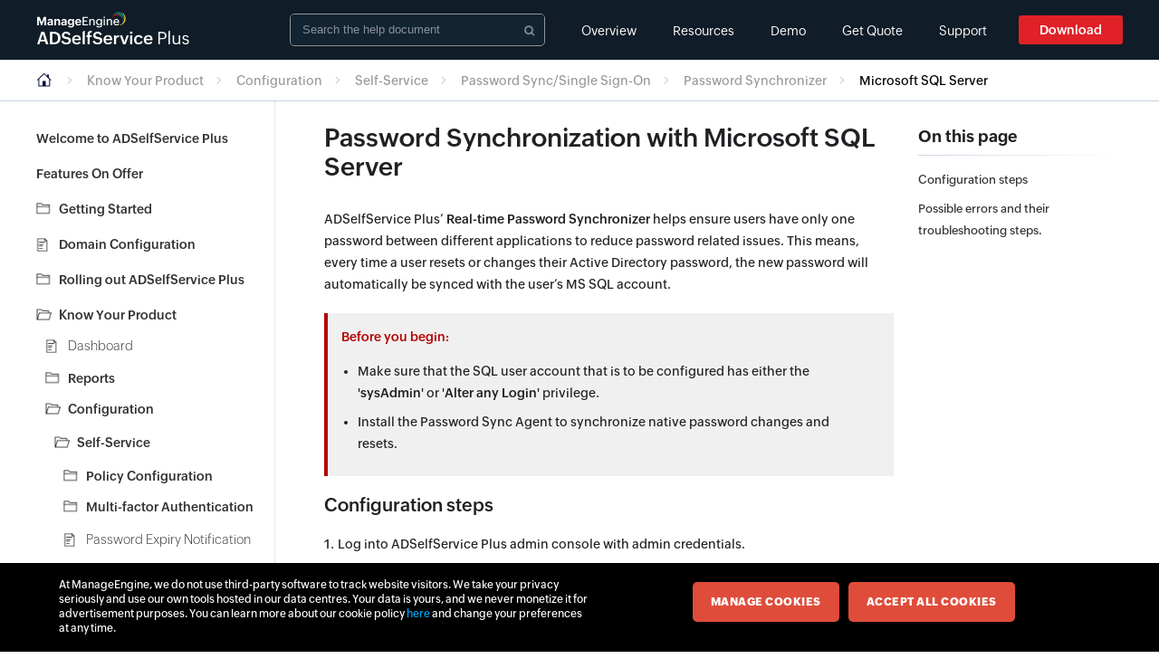

--- FILE ---
content_type: text/html
request_url: https://www.manageengine.com/eu/products/self-service-password/help/admin-guide/Application/sync/password-synchronizer-mssql.html
body_size: 6139
content:
<!DOCTYPE html>
<html lang="en"><!-- InstanceBegin template="/Templates/BaseTemplate.dwt" codeOutsideHTMLIsLocked="false" -->
	<head>
		<meta charset="UTF-8">
		<meta http-equiv="X-UA-Compatible" content="IE=edge,chrome=1">
		<meta name="viewport" content="width=device-width, initial-scale=1.0">
		<!-- InstanceBeginEditable name="doctitle" -->
    <title>Password Synchronization using MSSQL</title>
<link rel="canonical" href="https://www.manageengine.com/products/self-service-password/help/admin-guide/Application/sync/password-synchronizer-mssql.html">
<script type="application/ld+json">
{
  "@context": "https://schema.org",
  "@graph": [
    {
      "@type": "BreadcrumbList",
      "itemListElement": [
        {
          "@type": "ListItem",
          "position": 1,
          "name": "Home",
          "item": "https://www.manageengine.com/products/self-service-password/index.html"
        },
        {
          "@type": "ListItem",
          "position": 2,
          "name": "Know Your Product",
          "item": "https://www.manageengine.com/products/self-service-password/help/admin-guide/Admin/Deployment/product-introduction.html"
        },
        {
          "@type": "ListItem",
          "position": 3,
          "name": "Configuration",
          "item": "https://www.manageengine.com/products/self-service-password/help/admin-guide/Application/sso/Configuration/configuration-tab.html"
        },
        {
          "@type": "ListItem",
          "position": 4,
          "name": "Self-Service",
          "item": "https://www.manageengine.com/products/self-service-password/help/admin-guide/Configuration/Self-Service/Advanced/Configuration/Self-Service/Self-Service-Tab.html"
        },
        {
          "@type": "ListItem",
          "position": 5,
          "name": "Password Sync/Single Sign-On",
          "item": "https://www.manageengine.com/products/self-service-password/help/admin-guide/Application/sync/Application/application-home.html"
        },
        {
          "@type": "ListItem",
          "position": 6,
          "name": "Password Synchronizer",
          "item": "https://www.manageengine.com/products/self-service-password/help/admin-guide/Application/sync/Application/steps-to-enable-password-synchronizer.html"
        },
        {
          "@type": "ListItem",
          "position": 7,
          "name": "Microsoft SQL Server",
          "item": "https://www.manageengine.com/products/self-service-password/help/admin-guide/Application/sync/password-synchronizer-mssql.html"
        }
      ]
    },
    {
      "@type": "TechArticle",
      "headline": "Password Synchronization using MSSQL",
      "url": "https://www.manageengine.com/products/self-service-password/help/admin-guide/Application/sync/password-synchronizer-mssql.html",
      "mainEntityOfPage": {
        "@type": "WebPage",
        "@id": "https://www.manageengine.com/products/self-service-password/help/admin-guide/Application/sync/password-synchronizer-mssql.html"
      },
      "author": {
        "@type": "Organization",
        "name": "ManageEngine",
        "url": "https://www.manageengine.com"
      },
      "publisher": {
        "@type": "Organization",
        "name": "ManageEngine",
        "url": "https://www.manageengine.com",
        "logo": {
          "@type": "ImageObject",
          "url": "https://www.manageengine.com/images/logo/manageengine-logo.svg"
        }
      },
      "datePublished": "2020-01-11T08:00:00+00:00",
      "dateModified": "2023-07-28T08:00:00+00:00",
      "proficiencyLevel": "Beginner",
      "image": {
        "@type": "ImageObject",
        "url": "https://www.manageengine.com/products/self-service-password/images/self-service-password-logo.svg"
      }
    },
    {
      "@type": "HowTo",
      "name": "Password Synchronization using MSSQL",
      "step": [
        {
          "@type": "HowToSection",
          "name": "Step 1",
          "text": "Log into ADSelfService Plus admin console with admin credentials.",
          "itemListElement": [
            {
              "@type": "HowToStep",
              "name": "Step 1.1",
              "text": "Navigate to Configuration → Self-Service → Password Sync/ Single Sign On."
            },
            {
              "@type": "HowToStep",
              "name": "Step 1.2",
              "text": "Select the Microsoft SQL Server application. Note: You can also find Microsoft SQL Server application that you need from the search bar located in the left pane or the alphabet wise navigation option in the right pane."
            },
            {
              "@type": "HowToStep",
              "name": "Step 1.3",
              "text": "Enter the Application Name and Description."
            },
            {
              "@type": "HowToStep",
              "name": "Step 1.4",
              "text": "In the Assign Policies field, select the policies for which SSO need to be enabled. Note:ADSelfService Plus allows you to create OU and group-based policies for your AD domains. To create a policy, go to Configuration → Self-Service → Policy Configuration → Add New Policy."
            },
            {
              "@type": "HowToStep",
              "name": "Step 1.5",
              "text": "Select Enable Password Sync."
            },
            {
              "@type": "HowToStep",
              "name": "Step 1.6",
              "text": "Enter the System Name/IP Address of the server on which Microsoft SQL Server instance is deployed."
            },
            {
              "@type": "HowToStep",
              "name": "Step 1.7",
              "text": "Enter the Port Number used by the MS SQL server."
            },
            {
              "@type": "HowToStep",
              "name": "Step 1.8",
              "text": "Based on the configurations in your Microsoft SQL Server instance, select SSL or Non-SSL in the Protocol field which would define the connection type."
            },
            {
              "@type": "HowToStep",
              "name": "Step 1.9",
              "text": "Select either Windows or SQL as the Authentication Type."
            },
            {
              "@type": "HowToStep",
              "name": "Step 1.10",
              "text": "If you have selected SQL as an authentication type, enter the User Name and Password of the SQL user account (from Before you begin)."
            },
            {
              "@type": "HowToStep",
              "name": "Step 1.11",
              "text": "If you have selected Windows as an authentication type, enter your domain login credentials."
            },
            {
              "@type": "HowToStep",
              "name": "Step 1.12",
              "text": "Click Add Application."
            }
          ]
        }
      ]
    },
    {
      "@type": "Organization",
      "@id": "https://www.manageengine.com/",
      "name": "ManageEngine",
      "url": "https://www.manageengine.com/",
      "logo": "https://www.manageengine.com/images/logo/manageengine-logo.svg",
      "sameAs": [
        "https://www.facebook.com/ManageEngine/",
        "https://x.com/manageengine",
        "https://www.linkedin.com/company/manageengine",
        "https://www.instagram.com/manageengine",
        "https://www.youtube.com/user/ManageEngineVideos"
      ],
      "description": "ManageEngine, a division of Zoho Corporation, offers a comprehensive suite of IT management software for enterprises worldwide. Our products cover IT operations, service management, security, and more, helping businesses streamline IT.",
      "contactPoint": {
        "@type": "ContactPoint",
        "telephone": "+1-888-791-1189",
        "contactType": "customer service",
        "email": "support@manageengine.com"
      }
    }
  ]
}
</script>
    <!-- InstanceEndEditable -->
		<link href="../../style.css" rel="stylesheet" type="text/css">
		<script type="text/javascript" src="../../script/jquery.js"></script>
		<script type="text/javascript" src="../../script/main.js"></script>
	</head>
	<body>
		<header>
			<div id="header">
            	<div class="help_top_pane">
					<div class="full-scr cpr">
						<div class="inn-container cpr">
							<div class="pro-menu">
								<span class="ic">&#9776;</span>
								<div class="menu-it">
                       			<h4>Related Products</h4>
									<ul>
                       					<li><a href="https://www.manageengine.com/products/ad-manager/help/index.html" target="_blank"><img src="https://www.manageengine.com/products/self-service-password/help/admin-guide/images/ic-admp.png"> ADManager Plus</a></li>
                       					<li><a href="https://www.manageengine.com/products/active-directory-audit/help/index.html" target="_blank"><img src="https://www.manageengine.com/products/self-service-password/help/admin-guide/images/ic-adap.png"> ADAudit Plus</a></li>
                       					<li><a href="https://www.manageengine.com/products/exchange-reports/help/index.html" target="_blank"><img src="https://www.manageengine.com/products/self-service-password/help/admin-guide/images/ic-erp.png"> Exchange Reporter Plus</a></li>
                       					<li><a href="https://www.manageengine.com/microsoft-365-management-reporting/help/" target="_blank"><img src="https://www.manageengine.com/products/self-service-password/help/admin-guide/images/ic-o365.png"> M365 Manager Plus</a></li>
									</ul>
								</div>
							</div>
							<div class="product-logo">
								<a href="https://www.manageengine.com/products/self-service-password/?utm_source=adssp&utm_medium=page&utm_content=help-doc" target="_blank"><img src="../../images/adssp-logo.png" alt="ADSelfService Plus"></a>
								<!--<h4>Help Document</h4> -->
							</div>
							<div class="mob-menu">menu</div> 
							<ul class="right-menu">
                            	<li><a href="https://www.manageengine.com/products/self-service-password/?utm_source=adssp&utm_medium=page&utm_content=help-doc" target="_blank">Overview</a></li>
                            	<li><a href="https://www.manageengine.com/products/self-service-password/self-service-password-help-docs.html?utm_source=adssp&utm_medium=page&utm_content=help-doc" target="_blank">Resources</a></li>
                            	<li> <a href="https://www.manageengine.com/products/self-service-password/demo-form.html?utm_source=adssp&utm_medium=page&utm_content=help-doc" target="_blank">Demo</a> </li>
								<li> <a href="https://www.manageengine.com/products/self-service-password/get-quote.html?utm_source=adssp&utm_medium=page&utm_content=help-doc" target="_blank">Get Quote</a> </li>
                            	<li> <a href="https://www.manageengine.com/products/self-service-password/support.html?utm_source=adssp&utm_medium=page&utm_content=help-doc" target="_blank">Support</a> </li>
                            	<li> <a class="btn btn-danger eff-1" href="https://www.manageengine.com/products/self-service-password/download.html?utm_source=adssp&utm_medium=page&utm_content=help-doc" target="_blank">Download</a> </li>
							</ul>
							<div class="searchBar">
								<input type="search" class="searchField" placeholder="Search the help document">
								<div class="searchListBg">
									<ul class="searchList">
										<li></li>
									</ul>
									<a href="https://www.manageengine.com/products/eventlog/help/search-results.html?query=" class="meSearch">Search the ManageEngine site: <span>&nbsp;</span></a>
								</div>
							</div>
						</div>
					</div>
				</div>
			</div>
		</header>
		<div class="breadcrumbWrapper">
			<div class="container">
				<a href="../../index.html"><span class="homeIcon">&nbsp;</span></a> 
			</div>
		</div>
		<div class="container b-con">
			<div class="lhs">
				<span class="mclo">&#10006;</span>
				<div>&nbsp;</div>
				<ul class="relPro">
					<li class="hrel">Related Products</li>
					<li>
						<a href="https://www.manageengine.com/active-directory-360/?adsspHelpLhs" target="_blank">AD360</a>
						<div>
                			<p>Integrated Identity &amp; Access Management</p>
                			<span><a href="https://www.manageengine.com/active-directory-360/download.html?adsspHelpLhs" target="_blank">Download</a> | <a href="https://www.manageengine.com/active-directory-360/request-demo.html?adsspHelpLhs" target="_blank">Demo</a></span>
						</div>
            		</li>
            		<li>
						<a href="https://www.manageengine.com/log-management/?adsspHelpLhs" target="_blank">Log360</a>
              			<div>
                			<p>Comprehensive SIEM and UEBA</p>
                			<span><a href="https://www.manageengine.com/log-management/download.html?adsspHelpLhs" target="_blank">Download</a> | <a href="https://www.manageengine.com/log-management/demo.html?adsspHelpLhs" target="_blank">Demo</a></span>
						</div>
					</li>
					<li>
						<a href="https://www.manageengine.com/products/ad-manager/?adsspHelpLhs" target="_blank">ADManager Plus</a>
					  	<div>
							<p>Active Directory Management &amp; Reporting</p>
							<span><a href="https://www.manageengine.com/products/ad-manager/download.html?adsspHelpLhs" target="_blank">Download</a> | <a href="https://www.manageengine.com/products/ad-manager/demo-form.html?adsspHelpLhs" target="_blank">Demo</a></span>
						</div>
					</li>
					<li>
						<a href="https://www.manageengine.com/products/active-directory-audit/?adsspHelpLhs" target="_blank">ADAudit Plus</a>
              			<div>
                			<p>Real-time Active Directory Auditing and UBA</p>
                			<span><a href="https://www.manageengine.com/products/active-directory-audit/download.html?adsspHelpLhs" target="_blank">Download</a> | <a href="https://www.manageengine.com/products/active-directory-audit/demo-form.html?adsspHelpLhs" target="_blank">Demo</a></span>
						</div>
					</li>
            		<li>
						<a href="https://www.manageengine.com/products/eventlog/?adsspHelpLhs" target="_blank">EventLog Analyzer</a>
              			<div>
                			<p>Real-time Log Analysis &amp; Reporting</p>
                			<span><a href="https://www.manageengine.com/products/eventlog/download.html?adsspHelpLhs" target="_blank">Download</a> | <a href="https://www.manageengine.com/products/eventlog/request-demo.html?adsspHelpLhs" target="_blank">Demo</a></span>
						</div>
					</li>
            		<li>
						<a href="https://www.manageengine.com/products/exchange-reports/?adsspHelpLhs" target="_blank">Exchange Reporter Plus</a>
              			<div>
                			<p>Exchange Server Auditing &amp; Reporting</p>
                			<span><a href="https://www.manageengine.com/products/exchange-reports/download.html?adsspHelpLhs" target="_blank">Download</a> | <a href="https://www.manageengine.com/products/exchange-reports/demo-form.html?adsspHelpLhs" target="_blank">Demo</a></span>
						</div>
            		</li>
				</ul>
			</div>
			<div class="lhs-line">
				<div class="vline">&nbsp;</div>
			</div>
			<div class="rhs">
            <!-- InstanceBeginEditable name="rhs" -->
			<div class="navigator">
           <a href="../../Application/sync/password-synchronizer-dynamicscrm.html"><img src="../../right-arrow.png" alt="Navigate to previous" border="0" /> Previous Topic</a><a href="../../Application/sync/password-synchronizer-office365.html">Next Topic <img src="../../right-arrow.png" alt="Navigate to next" border="0" /></a>
			</div>
<h1 id="top">Password Synchronization with Microsoft SQL Server</h1>
<p>ADSelfService Plus&rsquo; <strong>Real-time Password Synchronizer</strong> helps ensure users have only one password between different applications to reduce password related issues. This means, every time a user resets or changes their Active Directory password, the new password will automatically be synced with the user&rsquo;s MS SQL account.</p>
<div class="note-impo">
<h4 id="before" >Before you begin:</h4>
<ul>
<li>Make sure that the SQL user account that is to be configured has either the '<strong>sysAdmin</strong>' or '<strong>Alter any Login</strong>' privilege.
</li>
<li>Install the Password Sync Agent to synchronize native password changes and resets.</li>
</ul>
</div>
<h2>Configuration steps</h2>
<ol start="1">
<li>
Log into ADSelfService Plus admin console with admin credentials.
</li>
<li>
Navigate to <strong>Configuration → Self-Service → Password Sync/ Single Sign On</strong>. 
</li>
<li>
Select the <strong>Microsoft SQL Server</strong> application.
<div class="note-nor"><strong>Note:</strong>
 You can also find <b>Microsoft SQL Server</b> application that you need from the search bar located in the left pane or the alphabet wise navigation option in the right pane.
</div>
</li>
<li>
Enter the <strong>Application Name</strong> and <strong>Description</strong>.
</li>
<li>
In the <strong>Assign Policies</strong> field, select the policies for which SSO need to be enabled.
<div class="note-nor"><strong>Note:</strong>ADSelfService Plus allows you to create OU and group-based policies for your AD domains. To create a policy, go to <strong>Configuration &rarr; Self-Service &rarr; Policy Configuration &rarr; Add New Policy</strong>.
</div>
</li>
<li>
Select <strong>Enable Password Sync</strong>.
</li>
<li>
Enter the <strong>System Name/IP Address</strong> of the server on which Microsoft SQL Server instance is deployed.
</li>
<li>
Enter the <strong>Port Number</strong> used by the MS SQL server.
</li>
<li>
Based on the configurations in your Microsoft SQL Server instance, select SSL or Non-SSL in the <strong>Protocol</strong> field which would define the connection type.
</li>
<li>
Select either Windows or SQL as the <strong>Authentication Type.</strong>
</li>
<li>
If you have selected <strong>SQL</strong> as an authentication type, enter the <strong>User Name</strong> and <strong>Password</strong> of the SQL user account (from <a href="#before">Before you begin</a>).
</li>
<li>
If you have selected <strong>Windows</strong> as an authentication type, enter your domain login credentials.
</li>
<li>
Click <strong>Add Application</strong>.
</li>
</ol>
<h2>Possible errors and their troubleshooting steps.</h2>
<ol start="1">
<li>
<h4>Error: Connection refused or Invalid System Name or Port Number</h4>
<h6>Troubleshooting steps:</h6>
<ul>
<li>
Ensure that you have typed the port number specific to the targeted MS SQL server instance.
</li>
<li>
Check the status of the MS SQL server. If it is shutdown, start it. Check if the MS SQL server is reachable. If it is unreachable, check the network connections using the telnet command.
<p>telnet hostName/ipaddress portnumber</p>
</li>
<li>
If you've forced SSL in MS SQL server, make sure you've selected SSL from the Protocol drop-down in ADSelfService Plus' MS SQL configuration page.
</li>
</ul>
</li>
<li>
<h4>Error: SQL Server Certificate is not trusted by JVM, need to import it in JVM. </h4>
<h6>Troubleshooting steps:</h6>
<ul>
<li>
Either copy or export the SSL certificate that you applied, and paste it under <strong>&lt;Install Directory&gt;\jre\bin</strong> folder (<strong>Default location:</strong>C:\ManageEngine\ ADSelfService Plus\jre\bin).
</li>
<li>
<p>Open an elevated command prompt and execute the following command:</p>
<p>Keytool -importcert -alias myserver -keystore ..\lib\security\cacerts -file mymssql.cer -keypass changeit -storepass changeit -noprompt</p>
</li>
<li>
<p>Restart ADSelfService Plus.</p>
</li>
<li>
<p>Now, try establishing the SSL connection.</p>
</li>
</ul>
</li>
</ol>
			<div class="navigator">
<a href="../../Application/sync/password-synchronizer-dynamicscrm.html"><img src="../../right-arrow.png" alt="Navigate to previous" border="0" /> Previous Topic</a><a href="../../Application/sync/password-synchronizer-office365.html">Next Topic <img src="../../right-arrow.png" alt="Navigate to next" border="0" /></a></div>

            <!-- InstanceEndEditable -->
			<!--- Popup Got more questions --->
				<div class="ftr-form">
					<div class="succView">
						<h2>Thanks!</h2>
						<p>Your request has been submitted to the ADSelfService Plus technical support team. Our technical support people will assist you at the earliest.</p>
					</div>
					<div class="form-main">
						<div class="lhs1">
							<span>&nbsp;</span>
						</div>
						<div class="rhs1">
							<h4>Need technical assistance?</h4>
							<div class="load-more-cont">
								<ul>
									<li><div>Enter your email ID</div></li>
									<li><div>Talk to experts</div></li>
								</ul>
							</div>
							<div class="extraHeight">
								<div class="wam-form wam-form-fir ffw-form">
									<form action="https://creator.zohopublic.in/addRecordValidate.do" colvalue="1" elname="Form_Fill_Data" formtype="1" method="post" name="Form_Fill_Data" tagfor="form" id="Form_Fill_Data" class="form-hide">
										<div class="config-field">
										   <input name="formid" type="hidden" value="37980000159423009" />  			
										   <input id="nxtURL" name="nexturl" type="hidden" value="" /> 
										   <input name="scriptembed" type="hidden" value="true" />  			
										   <input name="sharedBy" type="hidden" value="supportuser_admanagerplus" />  			
										   <input id="User_Random" name="User_Random" type="hidden" value="" />  			
										   <input name="appLinkName" type="hidden" value="adsolution-forms" />  			
										   <input name="formLinkName" type="hidden" value="Form_Fill_Data" />  			
										   <input name="privatelink" type="hidden" value="5dg3dpVDG3YDHvhXrRTutTP6VGksdBDgFMzmrkYs5aFtuGDuqa4afGGw16Pkme3nsjz2r6rafW9WvnmaFE9BfgRnxqm619MtVaVA" />
									   </div>
									   <ul class="ffw-form-fields ffw-left-aligned">
										   <li class="ffw-field">
											   <div class="ffw-errmsg">&nbsp;</div>
											   <input type="text" name="Email" id="emailId" class="ffw-form-control" placeholder="Enter your business email ID" />
											   <div class="selectedCountry">&nbsp;</div>
											   <select id="MECountryListing" data-businessemail="business" class="ffw-form-control" name="Country"></select>  				
										   </li>
										   <li class="ffw-field">
											   <div class="ffw-errmsg">&nbsp;</div>
											   <textarea name="What_problem_are_you_facing?" id="description" class="ffw-form-control ffw-add-field" placeholder="What problem are you facing?"></textarea>
										   </li>
										   <li class="ffw-field ffw-both-buttons">
												<input type="submit" name="Submit" value="Talk to experts" id="mySubmit" class="ffw-submit" />  			 				
												<input type="hidden" name="Form_Details" value="37980000159423009" />  			 				
												<input type="hidden" name="Page_URL" class="pageURL" value="" />  			 				
												<input type="hidden" name="subject" value="" /> 			 				
												<input type="hidden" name="Company" value="-NA-" /> 			 				
												<input type="hidden" name="First_Name" value="-NA-" />   			 				
												<input type="hidden" name="Last_Name" value="-NA-" />   			 				
												<input type="hidden" name="Phone" value="-NA-" />   			 				
												<textarea class="ffw-additional-data" name="Additional_Data"></textarea>  			 				
												<textarea name="Hidden_Data" class="ffw-hidden-data" id="hidden_data_Demo" value=""></textarea>
												<div class="ffw-privacy" id="formCTAgdpr">By clicking 'Talk to experts' you agree to processing of personal data according to the <a href="https://www.manageengine.com/privacy.html" target="_blank">Privacy Policy</a>.</div>
										   </li>
									   </ul>
								   </form>
								</div>
							</div>
						</div>
					</div>
				</div>	
				<div class="getques">
					<div class="getquesImg"></div>
					<h3>Don't see what you're looking for?</h3>
					<ul>
						<li>
							<div>
								<span>&nbsp;</span>
								<h4>Visit our community</h4>
								<p>Post your questions in the forum.</p>
								<a href="https://pitstop.manageengine.com/portal/en/community/adselfservice-plus?adssp_helpdoc" class="fcik" target="_blank">&nbsp;</a>
							</div>
						</li>
						<li>
							<div class="cta-req-help">
								<span>&nbsp;</span>
								<h4>Request additional resources</h4>
								<p>Send us your requirements.</p>
								<a href="https://www.manageengine.com/products/self-service-password/request-support.html?adssp_helpdoc" class="fcik" target="_blank">&nbsp;</a>

							</div>
						</li>
						<li>
							<div class="cta-req-help">
								<span>&nbsp;</span>
								<h4>Need implementation assistance?</h4>
								<p>Try OnboardPro</p>
								<a href="https://www.manageengine.com/onboarding/iam-and-siem-onboarding.html?adssp_helpdoc" class="fcik" target="_blank">&nbsp;</a>
							</div>
						</li>
					</ul>
				</div>
				<!--- Popup Got more questions --->
			</div>
			<div class="cr"><p>Copyright &copy; <span id="year">2025</span>, <a href="https://www.zohocorp.com" target="_blank">ZOHO Corp</a>. All Rights Reserved.</p></div> 
		</div>
		<script type="text/javascript">
				$( "ul.relPro li" ).mouseover(function() {
					if($(this).hasClass("hrel"))
					{

					} else {
						$( "ul.relPro li div" ).stop(true).slideUp(500);
						$( "ul.relPro li" ).stop(true).css("border","none");
						$("div", this).stop(true).slideDown(500);
						$(this).stop(true).css({"border-top": "solid 1px #f3f3f3", "border-bottom": "solid 1px #f3f3f3"});
					}
				});
		</script> 
	</body>
<!-- InstanceEnd --></html>

--- FILE ---
content_type: text/css
request_url: https://www.manageengine.com/eu/products/self-service-password/help/admin-guide/style.css
body_size: 10595
content:
@charset "UTF-8";
/*** ZOHO PUVI***/
@font-face {
    font-family: 'ZohoPuvi';
    src: url(https://fonts.zohowebstatic.com/zohopuvi/3.5/zoho_puvi_extralight.eot);
    src: url(https://fonts.zohowebstatic.com/zohopuvi/3.5/zoho_puvi_extralight.eot?#iefix) format("embedded-opentype"), url(https://fonts.zohowebstatic.com/zohopuvi/3.5/zoho_puvi_extralight.woff2) format("woff2"), url(https://fonts.zohowebstatic.com/zohopuvi/3.5/zoho_puvi_extralight.woff) format("woff"), url(https://fonts.zohowebstatic.com/zohopuvi/3.5/zoho_puvi_extralight.ttf) format("truetype");
    font-style: normal;
    font-weight: 100;
    font-display: swap
}

@font-face {
    font-family: 'ZohoPuvi';
    src: url(https://fonts.zohowebstatic.com/zohopuvi/3.5/zoho_puvi_light.eot);
    src: url(https://fonts.zohowebstatic.com/zohopuvi/3.5/zoho_puvi_light.eot?#iefix) format("embedded-opentype"), url(https://fonts.zohowebstatic.com/zohopuvi/3.5/zoho_puvi_light.woff2) format("woff2"), url(https://fonts.zohowebstatic.com/zohopuvi/3.5/zoho_puvi_light.woff) format("woff"), url(https://fonts.zohowebstatic.com/zohopuvi/3.5/zoho_puvi_light.ttf) format("truetype");
    font-style: normal;
    font-weight: 200;
    font-display: swap
}

@font-face {
    font-family: 'ZohoPuvi';
    src: url(https://fonts.zohowebstatic.com/zohopuvi/3.5/zoho_puvi_regular.eot);
    src: url(https://fonts.zohowebstatic.com/zohopuvi/3.5/zoho_puvi_regular.eot?#iefix) format("embedded-opentype"), url(https://fonts.zohowebstatic.com/zohopuvi/3.5/zoho_puvi_regular.woff2) format("woff2"), url(https://fonts.zohowebstatic.com/zohopuvi/3.5/zoho_puvi_regular.woff) format("woff"), url(https://fonts.zohowebstatic.com/zohopuvi/3.5/zoho_puvi_regular.ttf) format("truetype");
    font-style: normal;
    font-weight: 300;
    font-display: swap
}

@font-face {
    font-family: 'ZohoPuvi';
    src: url(https://fonts.zohowebstatic.com/zohopuvi/3.5/zoho_puvi_regular_italic.eot);
    src: url(https://fonts.zohowebstatic.com/zohopuvi/3.5/zoho_puvi_regular_italic.eot?#iefix) format("embedded-opentype"), url(https://fonts.zohowebstatic.com/zohopuvi/3.5/zoho_puvi_regular_italic.woff2) format("woff2"), url(https://fonts.zohowebstatic.com/zohopuvi/3.5/zoho_puvi_regular_italic.woff) format("woff"), url(https://fonts.zohowebstatic.com/zohopuvi/3.5/zoho_puvi_regular_italic.ttf) format("truetype");
    font-style: italic;
    font-weight: 300;
    font-display: swap
}

@font-face {
    font-family: 'ZohoPuvi';
    src: url(https://fonts.zohowebstatic.com/zohopuvi/3.5/zoho_puvi_medium.eot);
    src: url(https://fonts.zohowebstatic.com/zohopuvi/3.5/zoho_puvi_medium.eot?#iefix) format("embedded-opentype"), url(https://fonts.zohowebstatic.com/zohopuvi/3.5/zoho_puvi_medium.woff2) format("woff2"), url(https://fonts.zohowebstatic.com/zohopuvi/3.5/zoho_puvi_medium.woff) format("woff"), url(https://fonts.zohowebstatic.com/zohopuvi/3.5/zoho_puvi_medium.ttf) format("truetype");
    font-style: normal;
    font-weight: 400;
    font-display: swap
}

@font-face {
    font-family: 'ZohoPuvi';
    src: url(https://fonts.zohowebstatic.com/zohopuvi/3.5/zoho_puvi_semibold.eot);
    src: url(https://fonts.zohowebstatic.com/zohopuvi/3.5/zoho_puvi_semibold.eot?#iefix) format("embedded-opentype"), url(https://fonts.zohowebstatic.com/zohopuvi/3.5/zoho_puvi_semibold.woff2) format("woff2"), url(https://fonts.zohowebstatic.com/zohopuvi/3.5/zoho_puvi_semibold.woff) format("woff"), url(https://fonts.zohowebstatic.com/zohopuvi/3.5/zoho_puvi_semibold.ttf) format("truetype");
    font-style: normal;
    font-weight: 500;
    font-display: swap
}

@font-face {
    font-family: 'ZohoPuvi';
    src: url(https://fonts.zohowebstatic.com/zohopuvi/3.5/zoho_puvi_semibold_italic.eot);
    src: url(https://fonts.zohowebstatic.com/zohopuvi/3.5/zoho_puvi_semibold_italic.eot?#iefix) format("embedded-opentype"), url(https://fonts.zohowebstatic.com/zohopuvi/3.5/zoho_puvi_semibold_italic.woff2) format("woff2"), url(https://fonts.zohowebstatic.com/zohopuvi/3.5/zoho_puvi_semibold_italic.woff) format("woff"), url(https://fonts.zohowebstatic.com/zohopuvi/3.5/zoho_puvi_semibold_italic.ttf) format("truetype");
    font-style: italic;
    font-weight: 500;
    font-display: swap
}

@font-face {
    font-family: 'ZohoPuvi';
    src: url(https://fonts.zohowebstatic.com/zohopuvi/3.5/zoho_puvi_bold.eot);
    src: url(https://fonts.zohowebstatic.com/zohopuvi/3.5/zoho_puvi_bold.eot?#iefix) format("embedded-opentype"), url(https://fonts.zohowebstatic.com/zohopuvi/3.5/zoho_puvi_bold.woff2) format("woff2"), url(https://fonts.zohowebstatic.com/zohopuvi/3.5/zoho_puvi_bold.woff) format("woff"), url(https://fonts.zohowebstatic.com/zohopuvi/3.5/zoho_puvi_bold.ttf) format("truetype");
    font-style: normal;
    font-weight: 600;
    font-display: swap
}

@font-face {
    font-family: 'ZohoPuvi';
    src: url(https://fonts.zohowebstatic.com/zohopuvi/3.5/zoho_puvi_bold_italic.eot);
    src: url(https://fonts.zohowebstatic.com/zohopuvi/3.5/zoho_puvi_bold_italic.eot?#iefix) format("embedded-opentype"), url(https://fonts.zohowebstatic.com/zohopuvi/3.5/zoho_puvi_bold_italic.woff2) format("woff2"), url(https://fonts.zohowebstatic.com/zohopuvi/3.5/zoho_puvi_bold_italic.woff) format("woff"), url(https://fonts.zohowebstatic.com/zohopuvi/3.5/zoho_puvi_bold_italic.ttf) format("truetype");
    font-style: italic;
    font-weight: 600;
    font-display: swap
}

@font-face {
    font-family: 'ZohoPuvi';
    src: url(https://fonts.zohowebstatic.com/zohopuvi/3.5/zoho_puvi_extrabold.eot);
    src: url(https://fonts.zohowebstatic.com/zohopuvi/3.5/zoho_puvi_extrabold.eot?#iefix) format("embedded-opentype"), url(https://fonts.zohowebstatic.com/zohopuvi/3.5/zoho_puvi_extrabold.woff2) format("woff2"), url(https://fonts.zohowebstatic.com/zohopuvi/3.5/zoho_puvi_extrabold.woff) format("woff"), url(https://fonts.zohowebstatic.com/zohopuvi/3.5/zoho_puvi_extrabold.ttf) format("truetype");
    font-style: normal;
    font-weight: 700;
    font-display: swap
}

@font-face {
    font-family: 'ZohoPuvi';
    src: url(https://fonts.zohowebstatic.com/zohopuvi/3.5/zoho_puvi_black.eot);
    src: url(https://fonts.zohowebstatic.com/zohopuvi/3.5/zoho_puvi_black.eot?#iefix) format("embedded-opentype"), url(https://fonts.zohowebstatic.com/zohopuvi/3.5/zoho_puvi_black.woff2) format("woff2"), url(https://fonts.zohowebstatic.com/zohopuvi/3.5/zoho_puvi_black.woff) format("woff"), url(https://fonts.zohowebstatic.com/zohopuvi/3.5/zoho_puvi_black.ttf) format("truetype");
    font-style: normal;
    font-weight: 800;
    font-display: swap
}

@font-face {
    font-family: 'ZohoPuvi';
    src: url(https://fonts.zohowebstatic.com/zohopuvi/3.5/zoho_puvi_extrablack.eot);
    src: url(https://fonts.zohowebstatic.com/zohopuvi/3.5/zoho_puvi_extrablack.eot?#iefix) format("embedded-opentype"), url(https://fonts.zohowebstatic.com/zohopuvi/3.5/zoho_puvi_extrablack.woff2) format("woff2"), url(https://fonts.zohowebstatic.com/zohopuvi/3.5/zoho_puvi_extrablack.woff) format("woff"), url(https://fonts.zohowebstatic.com/zohopuvi/3.5/zoho_puvi_extrablack.ttf) format("truetype");
    font-style: normal;
    font-weight: 900;
    font-display: swap
}

.mt-20, .container .rhs .mt-20{margin-top: 20px;}
img{max-width: 100%;}
.rhs img.img-border {border: 1px solid #ededed;border-radius: 5px;}
body{font-family:'ZohoPuvi',sans-serif,Verdana;line-height:24px;font-size: 14px;margin:0;margin-left:0;margin-top:0;margin-right:0;margin-bottom:0;background-color:#fff;color: #202124;}
p{
    margin: 0px;
    margin-bottom: 20px;
    }
h4{font-size:16px;margin-top: 0px;}
.style3{font-family:Verdana,Arial,Helvetica,sans-serif;font-size:11px}
hr{display:none}
LI.kadov-Cstyle3{font-family:Verdana,Arial,Helvetica,sans-serif;font-size:11px}
.n1-com iframe{border:0;width:100%;height:85%}
.n1-top{width:100%;height:80px}
.n1-body{width:100%;height:100%;margin:0 auto;overflow:hidden;margin-top:40px;position:fixed;padding:0 2.5%;box-sizing:border-box}
.n1-left{box-sizing:border-box;height:90%;width:21%;position:fixed;top:90px;bottom:30px;z-index:2}
.n1-right{width:50%;float:left;box-sizing:border-box;height:100%;margin-left:25%;position:fixed;padding-bottom:50px}
.n1-left iframe{height:90%}
.inn-container{width: 100%;margin:0 auto;box-sizing: border-box;padding: 0px;}
.container{position: relative;max-width: 1200px; margin: 0 auto;}
.b-con{padding-top: 44px;}
.right-con{width:100%;position:relative;overflow:hidden;padding:25px;padding-left:20px;box-sizing:border-box}
.right-con h1{font-size:34px;font-weight:300;margin-top:0;margin-bottom:24px;line-height:40px}
.eff-1{cursor:pointer}
.eff-1:hover{background:#333}
.cpr{position:relative;/* overflow:hidden; */}
.main-con{position:relative;overflow:hidden}
iframe#pane{height:auto!important}
#clstree1_back{height:100%!important;overflow:auto}
.help_top_pane{background-color:#101c27;border-bottom:1px solid #eee;width:100%;position:fixed;z-index:4;top: 0;}
frameset,frame{border:0}
.help_top_pane .product-logo{margin-top:-15px;float:left}
.help_top_pane .product-logo img{width: 169px;margin-top: 27px;float:left;}
.help_top_pane .product-logo h4{color:#fff;float:left;margin-top: 34px;border-left:1px solid #444;margin-left:25px;padding-left:20px;font-weight:300;font-size: 16px;background-color:transparent!important;}
.help_top_pane .document-type{font-size:20px;color:#dbdbdc;float:left;margin-left:20px}
.help_top_pane .right-menu{float:right;list-style:none;padding:0;margin:0;background:none;margin-top: 4px;}
.help_top_pane .right-menu li{float:left}
.help_top_pane .right-menu li a{padding: 18px 20px 20px 20px;color:#fff;display:block;font-size: 14px;/* border-bottom:4px solid transparent; */text-decoration:none;font-weight:300;margin-bottom:0;}
.help_top_pane .right-menu li a:hover,.help_top_pane .right-menu li a.active{border-color:#18a758;color:#fff;text-decoration:none;/* color:#18a758 */}
.help_top_pane .right-menu li .btn.btn-danger{background-color: #e02127;font-size: 14px;font-weight: 500;margin-left:15px;padding: 4px 23px;color:#fff;transition:all .5s ease;border-radius: 3px;margin-top: 13px;}
.help_top_pane .right-menu li .btn.btn-danger:hover{background-color: #449656;transition:all .5s ease;}
.help_top_pane .right-menu li .btn.btn-default{background-color:#fff;border:1px solid #a2a2a2;font-size:16px;font-weight:600;color:#000;margin-left:15px;-webkit-transition:all .5s ease;-moz-transition:all .5s ease;-o-transition:all .5s ease;transition:all .5s ease}
.help_top_pane .right-menu li .btn.btn-default:hover{color:#fff;background-color:#e43f3f;border:1px solid #d63939;-webkit-transition:all .5s ease;-moz-transition:all .5s ease;-o-transition:all .5s ease;transition:all .5s ease}
.right-menu li a img{width:16px;margin-right:5px;display:none}
.border-main{border:1px solid #eee}
.border-inn{border:1px solid #eee}
.m-con-left{left:50%;float:left}
.m-con-right{left:50%;float:left}
#clstree1_back{padding-left:100px}
.my-css{height:400px}
.test5{overflow:hidden}
#info{font-size:18px;color:#555;text-align:center;margin-bottom:25px}
a{color:#1793bf;text-decoration: none;}
.n1-left > .scrollbar{width:75%;-webkit-transition:all .5s ease;-moz-transition:all .5s ease;-o-transition:all .5s ease;transition:all .5s ease}
.scrollbar:hover{-webkit-transition:all .5s ease;-moz-transition:all .5s ease;-o-transition:all .5s ease;transition:all .5s ease}
.force-overflow{min-height:450px}
#wrapper{text-align:center;width:500px;margin:auto}
::-webkit-scrollbar-track{-webkit-box-shadow:inset 0 0 1px rgba(0,0,0,0.1);background-color:#fff;height: 4px;}
::-webkit-scrollbar{width:4px;height: 4px;background-color:#ececec}
::-webkit-scrollbar-thumb{height: 4px;background-color:#c5d2e2;background-image:-webkit-gradient(linear,0 0,0 100%,color-stop(.5,rgba(197,210,226,.1)),color-stop(.5,transparent),to(transparent)); border-radius: 5px;}
#myFrame{height:80px;width:100%;border:0}
#pane{display:none}
iframe#pane{display:none}
.helpTopBg{background:#fff url(../images/logo_bg.gif) repeat-x bottom;height:100px}
.helpBtns{float:right;margin:39px 10px 0 0}
.helpBtns a{float:left}
.navBtns{float:right}
.navBtns a{float:left;display:block;margin-left:5px}
.dragerTD{width:5px;background:#3083b9;overflow:hidden}
.dragerTD div{background:url(images/drager-icon.gif) no-repeat;width:5px;height:41px;overflow:hidden;margin-top:150px;cursor:e-resize}
header{display: inline-block; width: 100%; min-height: 60px;}
#header h1{color:#014397;background:#f1f1f1;padding:3px;font:normal 22px Myriad Pro,Verdana,Arial,Helvetica,sans-serif;margin:25px 0 0}
#header h2{font:normal 18px Myriad Pro,Verdana,Arial,Helvetica,sans-serif;margin:0}
/*#header p{font:normal 12px Verdana,Arial,Helvetica,sans-serif;line-height:18px;padding:0 10px;margin:15px 0;text-align:justify}*/
.container ul li{margin-bottom: 8px;}
.container .rhs ol{padding: 0px 0 15px 15px;margin: 0px;}
.container .rhs ul{padding: 0px 0px 10px 18px;}
.container .rhs ol + ul{margin-top: 0px;padding-left: 0px;}
.container .rhs h4 + ol{padding-bottom: 15px;}
.container .rhs ol li .note-grid{margin:15px 0px 15px -15px;}
.container .rhs ol li .note-nor{margin-left: -15px;}
.container .rhs ol li{line-height: 22px;margin-bottom:8px;}
.container .rhs li ul, .container .rhs li ol{padding: 10px 0px 10px 18px;}
.container .rhs .no-bul{padding:0px 0px 0px 0px;}
.container .rhs .no-bul li{list-style-type:none;}
.container .rhs .no-bul:nth-child(2){padding-left: 35px;}
.container .rhs .no-bul li:last-child{margin-bottom:0px;}
.container .rhs .no-bul li a{color: #202124;}
.container ul li p{margin:10px 0;}
.container .rhs ul .note-nor{}
.container .rhs h1{line-height:32px;margin: 0px 0px 30px 0px;max-width:700px !important;}
.container .rhs h2{font-size: 20px;margin: 0px 0px 20px 0px;}
ul.bullul li{list-style:disc;padding-left:5px}
.vertical-menu,.vertical-menu ul{background:transparent;margin:0 0 10px;padding:0}
.main-scroll .scrollbar{width:99%}
.main-scroll{position:relative;width:100%;height:calc(100% - 50px)}
.vertical-menu ul{display:none}
.vertical-menu li.in > ul{display:block}
/*.vertical-menu li a,.vertical-menu li a:hover,.vertical-menu li a:active,.vertical-menu li a:focus,.vertical-menu li a:visited{color:#262a31;text-decoration:none;font-size: 13px;font-weight:400;}*/
.vertical-menu li.arrow:before{display:none;background:url("images/help-icon-sprite.png") no-repeat;content:'';height:16px;width:16px}
.vertical-menu li.arrow.in:before{content:'';display:inline-block;width:16px;height:16px;background:url(script/icon_minus.gif) no-repeat;display:none;}
.vertical-menu li.book:before{content:'';display:inline-block;width:16px;height:16px;background:url(script/icon_book_open.gif) no-repeat;display:none}

.vertical-menu li:before{padding-left:8px;vertical-align:sub}
.vertical-menu li{line-height:1.6}
.n1-com .body{border:0;height:82%}
#footer{text-align:center;position:fixed;bottom:0;width:100%;background:#fff}
#footer p{padding:8px}
div#titlediv{display:none}
.admp-mt-0{margin-top:0}
.tbox{
    margin-bottom: 30px;
    width: 100%;
}
.tbox tr th{
    background: #F6F6F6;
    padding: 6px 20px;
}
.tbox tr td{
    padding: 8px 20px;
}
.tbox tr td p{margin:0px;}
.tbox tr td p img{
    width: 15px;
    vertical-align: middle;
    margin-right: 7px;
    }
.cd{}
.cd code{padding: 15px;
    display: block;}
.cd code .c1{
    color: #949494;
}
.cd code .c2{
    color: #71c73e;
}
.cd code .c3{
    color: #949494;
}
.cd code .c4{
    color: #71c73e;
}
.cd code .c5{
    color: #c73e3e;
}
.fit{font-style:italic;}
.tab{clear:both;display:block;width:100%;border-bottom:1px solid #ececec;height:25px;margin-top:12px}
.tab button{background-color:inherit;float:left;border:none;outline:none;cursor:pointer;padding:4px 14px;font-size:13px}
.tab button:hover{border-bottom:3px solid #1ca758}
.tab button.active{border-bottom:3px solid #1ca758}
.tabcontent{display:none;padding:6px 0;border-top:none;clear:both;width:100%}
.tabcontent ul{margin:15px 10px 0 12px;padding:0;float:left;width:280px}
.tabcontent ul li{font-size:11px;list-style:disc;padding-left:0;cursor:pointer;color:#009fc7;list-style-position:inside}
.tabcontent ul li a{text-decoration:none}
.greyBg{background:#f7f7f7}
.content-area{font-size:11px;display:inline-block;clear:both;margin-top:30px;padding:0 18px;width:96%}
.content-area .inner-content{border-bottom:1px solid #e1e1e1;padding:14px 2%;display:inline-block;width:96%}
.content-area .inner-content h2{font-size:12px;padding-bottom:10px;margin:0}
.content-area .inner-content p{font-size:11px!important;line-height:18px;padding-top:6px;padding-bottom:6px}
.sub_right_nav{float:right;padding:0;margin:6px 0 0}
.sub_right_nav li{float:left;list-style:none;padding-left:2px}
.sub_right_nav li a{width:28px;height:28px;display:block}
.sub_right_nav li a.homeBtn{background:url(images/nav_home.png) no-repeat;margin-right:5px}
.sub_right_nav li a.nextBtn{background:url(images/nav_prev.png) no-repeat}
.sub_right_nav li a.prevBtn{background:url(images/nav_next.png) no-repeat}
.toggle_lhs{background:url(images/lhs_toggleBtn.png) no-repeat;width:7px;height:49px;position:absolute;right:-7px;top:200px;cursor:pointer}
.hide_lhs{width:0;margin-left:-5px}
.show_full_rhs{margin-left:0;-webkit-transition:all .2s ease;-moz-transition:all .2s ease;-o-transition:all .2s ease;transition:all .2s ease}
.bdr-0{border:0!important}
.note_bg{background:#ddd;border:1px solid #ddd;padding:4px 8px;margin:10px 0}
.tabcontent .content_list{margin:10px 10px 10px 40px !important;width:97%!important;clear:both;display:inline-block}
.tabcontent .content_list li{color:#000!important}
.vertical-menu .book.in a{
    color: #262a31;
    font-weight: 500;
    }
.list-style li{font-size:11px;list-style:disc;padding-left:0;cursor:pointer;color:#009fc7}
.list-style a{text-decoration:none}
.page-head{margin-top:20px}
.content_list li{list-style:circle;padding-left:0}
ul li.kadov-p{list-style:decimal;padding:0}
.list-style li{list-style:disc}
.google-apps-reports .inner-content p{padding:0}
.tabcontent .inner-tabcontent-ul{width:100%;padding:0;margin:0!important}
.tabcontent .inner-tabcontent-ul li{color:#000;list-style:none}
.border-1{border-bottom:#e1e1e1 solid 1px;float:left;width:100%}
.go-head{position:fixed;bottom:120px;right:40px;cursor:pointer;text-decoration:underline;font-size:12px;display:none;color:#009fc7}
.csv-import-sec .content-area{background:transparent}
.csv-import-sec .content-area p{font-family:'ZohoPuvi',sans-serif!important;margin-top:0;margin-bottom:0;line-height:24px;font-size:13px!important;font-weight:400}
.csv-import-sec .content-area .inner-content{padding:0;border-bottom:none!important}
.csv-import-sec .content-area .inner-tabcontent-ul{padding-left:35px}
.csv-import-sec .content-area .inner-tabcontent-ul ul{padding-left:60px}
.csv-import-sec .content-area .inner-tabcontent-ul ul li{list-style-type:disc}
.csv-import-sec .content-area .inner-content li{font-size:13px;line-height:24px;list-style:decimal}
.footer-list p{padding:0!important;margin:2px 0!important}
.eff-1:after{/* content:''; *//* position:absolute; *//* width:14px; *//* height:3px; *//* background:#fff; *//* margin:-5px 0 0 89px; *//* border-radius:4px; */}
.nav-dwn-icon{position:absolute;margin:14px 0 0 5px;background-position:0 0;line-height:auto;display:initial;top:10px;right:18px}
.nav-dwn-icon:before,.nav-dwn-icon:after{content:'';display:block;position:absolute;animation:icon-bounce .9s 8 ease-in-out}
.nav-dwn-icon:before{left:0;top:12px;width:6px;height:6px;background:#fff}
.nav-dwn-icon:after{left:-5px;top:18px;width:0;height:0;border-left:solid .5rem transparent;border-right:solid .5rem transparent;border-top:solid .5rem #fff}
.mob-menu{display:none}
.container .lhs, .container .rhs, .container .lhs-line{display: inline-block; vertical-align: top;}
/*.container .lhs{width: 263px;position: relative;overflow:auto;padding: 11px 15px 20px 0;box-sizing:border-box;float: none;}*/
.container .lhs{width: 263px;position: fixed;overflow: auto;padding: 11px 15px 20px 0;box-sizing:border-box;float: none; left: auto; top: 115px;}
.container .rhs{width: calc(100% - 223px - 268px);position: relative;overflow:auto;padding: 25px 40px 50px 40px;box-sizing:border-box;padding-bottom: 120px;/* border-left: 1px solid #E7E7E6; */}
.container .lhs-line{
    float: none;
    width: 1%;
    height: 100%;
	margin-left: 263px;
}
.container .lhs-line .vline{
    background: #E7E7E6;
    position: fixed;
    height: 100%;
    float: left;
    width: 1px;
    bottom: 0px;
    top: 0px;
}
#clstree1_back > div:nth-child(n-1){margin-bottom:40px}
#clstree1_back{width:100%!important}
#titlediv{display:none}
#backToTop{display:none}
ul.vertical-menu{padding-left: 0;margin-top:0;}
ul.vertical-menu li a{line-height:22px;text-decoration:none;padding-left: 10px;}
ul.vertical-menu li a:hover{text-decoration:none;color: #262a31;font-weight: 600;}
ul.vertical-menu li{list-style:none;padding: 3px 0px;margin-bottom: 0px;    text-overflow: ellipsis; white-space: nowrap;position: relative;}
li.arrow ul{display:none;padding-left:20px;padding-top: 6px;}
li.arrow.in > ul{display:block;margin-bottom: 0px;}
ul.vertical-menu li > a:before{content:"";display:inline-block;width: 15px;height: 15px;vertical-align:middle;background-size: contain;margin: 0px 8px 0px 0px;}
li.arrow > a:before{background:url(script/icon_plus.gif) no-repeat}
li.arrow.in > a:before{background:url(script/icon_minus.gif) no-repeat;background-size: contain;}
li.book > a:before{background:url(script/icon_book_open.gif) no-repeat}
        .offercont {
            background: #ccc;
            border-bottom: 2px solid #1ba758;
            display: none;
            font-weight: bold;
            left: 0;
            padding: 5px 0;
            position: fixed;
            right: 0;
            text-align: center;
            width: 100%;
            z-index: 9;
        }
        
        .topali {
            position: relative;
        }
        
        .offercont span {
            cursor: pointer;
            position: fixed;
            right: 40px;
        }
.navigator{
    padding-top: 5px;
    position: absolute;
    right: 50px;
	bottom: 50px;
}
.navigator a{display: none;	color: #333;}
.navigator a img{
    width: 12px;
    height: 12px;
/*    border: 1px solid #bebebe;*/
    padding: 3px;
    border-radius: 2px;
	position: relative; 
	top: 5px;
}
.navigator a:nth-child(1) img{
/*    margin-right: 10px;*/
}
.navigator a:nth-child(3) img{
/*    margin-left: 10px;*/
}
.navigator:first-of-type{
	left: 0;
}
.navigator:first-of-type a:first-of-type{
	display: block;
}
.nextNavigator a:last-of-type{
	display: block;
}
.navigator:nth-of-type(2) a:last-of-type{
	color: #000;
	display: block;
}
.navigator:first-of-type a img{
	transform: rotate(180deg);
}
.cr{
    background: #f7f6f7;
    width: 100%;
    float: left;    position: fixed;
    bottom: 0px;
	left: 0;
}
.cr p{
    margin: 0px;
    text-align: center;
    font-size: 12px;
    font-weight: 500;
    padding: 5px;
}
.cr p a{}
.pro-menu{
    float: left;
    margin: 20px 2px 0px 0px;
}
.ic{
    color: #fff;
    font-size: 21px;
    margin: 50px 0px 0px 0px;
    cursor: pointer;
    font-weight: 400;
    background: #0f1f2c;
    padding: 4px 10px 7px 10px;
    border-radius: 2px;
    transition: all 0.5s ease;
}
.ic:hover{transition: all 0.5s ease;background: #1d3142;}
.ic.active{
    background: #fff;
    padding: 4px 10px 10px 10px;
    border-radius: 2px;
    box-shadow: 0px 2px 7px -1px rgba(150,150,150,0.8);
    color: #000;
    transition: all 0.5s ease;
}
.menu-it{
    position: absolute;
    background: #fff;
    display: none;
    /* padding: 20px; */
    border-radius: 2px;
    box-shadow: 0px 2px 7px -1px rgba(150,150,150,0.8);
    padding-bottom: 5px;
    margin-top: 6px;
}
.menu-it h4{
    margin: 0px;
    font-size: 15px;
    font-weight: 400;
    text-transform: capitalize;
    padding-bottom: 12px;
    color: #929292;
    padding: 15px 20px 6px 20px;
}
.menu-it ul{
    padding: 0px;
    margin: 0px;
}
.menu-it ul li{
    list-style-type: none;
    /* margin-bottom: 8px; */
}
.menu-it ul li:last-child{
    margin-bottom: 0px;
}
.menu-it ul li a{
    color: #333;
    font-size: 13px;
    font-weight: 500;
    display: block;
    transition: all 0.5s ease;
    padding: 6px 50px 6px 20px;
}
.menu-it ul li a:hover{background: #ECEDEE;transition: all 0.5s ease;}
.menu-it ul li a img{
    width: 18px;
    height: 18px;
    vertical-align: sub;
    padding-right: 5px;
}
#zsiq_float .zsiq_flt_rel{background-color:#1b435e!important;border-radius:50px 50px 14px 50px;animation:bounce 3s infinite ease-in-out;bottom:15px;right:10px;box-shadow:0 3px 31px -6px #292929}
.zsiq_theme1 .zsiq_user.siqico-chat{background:#2a4c67;border-radius:50px 50px 4px 50px}
.zsiq_floatmain.zsiq_theme1.siq_bR .siqico-chat:before{content:''!important;background:url(https://www.manageengine.com/office365-management-reporting/images/o365-chat-ic.png) no-repeat;width:25px;height:34px;background-size:cover;position:absolute;left:15px;top:9px}
#titlediv{display:none}
@-webkit-keyframes bounce {
0%{transform:translateY(-5px)}
50%{transform:translateY(10px)}
100%{transform:translateY(-5px)}
}
.mclo{
    background: #fff;
    width: 32px;
    height: 32px;
    border-radius: 50px;
    color: #333;
    box-shadow: 0px 1px 21px -2px rgba(62, 62, 62, 0.39);
    text-align: center;
    font-size: 18px;
    padding: 3px;
    box-sizing: border-box;
    right: 12px;
    position: absolute;
    top: 18px;
    display: none;
}
@keyframes bounce {
0%{transform:translateY(-5px)}
50%{transform:translateY(10px)}
100%{transform:translateY(-5px)}
}

.spli-2-ul{
    float: left;
    width: 100%;
    margin-bottom: 25px;
}
.spli-2-ul ul{
    float: left;
    width: 35%;
    padding: 0px;
    padding-left: 20px;
    box-sizing: border-box;
    margin: 0px;
}
.spli-2-ul ul li{}
.spli-2-ul ul li a{color:#1793bf;}
.spli-2-ul ul:nth-child(2){border-left: 1px solid #e4e4e4;
    padding-left: 40px;}
.container .rhs .note-grid{
    background: #f1f0f1;
    border-left: 4px solid #1592be;
    padding: 14px 30px 10px 15px;
    }
.note-grid li{
    padding-left: 85px;
    list-style-type: none;
    }
.note-grid li:before{
	content:'';
	position:absolute;
	width: 5px;
	height: 5px;
	background: #333;
	border-radius: 50%;
	margin: 8px 0px 0px -18px;
}
.note-grid h4{
    margin: 0px;
    float: left;
    font-size: 12px;
    }
.note-grid + h2 {margin-top: 20px !important}
.note-grid + p {margin-top: 15px !important}
.note-nor{
    background: #f1f0f1;
    border-left: 4px solid #1592be;
    padding: 14px 30px 10px 15px;
    margin: 10px 0px 10px 0px;	
}
.note-nor strong{padding-right:8px;}
.note-impo{
    background: #f1f0f1;
    border-left: 4px solid #b30402;
    padding: 14px 30px 10px 15px;
    margin: 10px 0px 20px 0px;	
}
.note-impo h4{color:#b30402;    font-size: 14px;    margin-bottom: 0px;}
.container .rhs .note-impo ul{padding-bottom:0px;}
.container .rhs .note-impo ul li{}
.container .rhs h6{margin:10px 0px;font-size:14px;}
.container .rhs .itable{}
.container .rhs .itable td{padding:15px;}
.container .rhs .itable td p{margin:0px;}

.rhs table, .rhs td, .rhs th {
  border: 1px solid #e7e7e7;
  text-align: left;
}
.rhs table {
  border-collapse: collapse;
}
.ser-cli{
    width: 100%;
    display: inline-block;
}
.ser-cli ul{
    float: left;
    width: 22%;
}
.ser-cli ul h5{
    margin: 0px;
    font-size: 14px;
    margin-left: -15px;
    padding-bottom: 5px;
}
.ser-cli ul li{
    list-style-type: none;
    padding-left: 10px;
}
.ser-cli ul li:before{
	content:'';
	position: absolute;
	background: url(https://www.manageengine.com/products/self-service-password/help/admin-guide/images/icons/windows-logo.png) no-repeat;
	width: 14px;
	height: 14px;
	background-size: cover;
	margin: 5px 0px 0px -23px;
}
.ser-cli ul li p{}
.sup-bro{}
.sup-bro ul{}
.sup-bro ul li{list-style-type:none;padding-left: 5px;}
.sup-bro ul li:before{
	content:'';
	position: absolute;
	background: url(https://www.manageengine.com/products/self-service-password/help/admin-guide/images/icons/ie.png) no-repeat;
	width: 14px;
	height: 14px;
	background-size: cover;
	margin: 5px 0px 0px -23px;
}
.sup-bro ul li:nth-child(2):before{background: url(https://www.manageengine.com/products/self-service-password/help/admin-guide/images/icons/firefox.png) no-repeat;    background-size: cover;}
.sup-bro ul li:nth-child(3):before{background: url(https://www.manageengine.com/products/self-service-password/help/admin-guide/images/icons/chrome-logo.png) no-repeat;    background-size: cover;}
.sup-bro ul li:nth-child(4):before{background: url(https://www.manageengine.com/products/self-service-password/help/admin-guide/images/icons/edge.png) no-repeat;    background-size: cover;}

/*Footer form*/
.ffw-form form .ffw-form-fields .ffw-field .ffw-errmsg {
    display: none;
    color: red;
    font-size: 12px;
    bottom: -12px;
    position: absolute;
}
.ffw-form form .ffw-form-fields .ffw-field textarea.ffw-additional-data, .ffw-form form .ffw-form-fields .ffw-field textarea.ffw-hidden-data {
    display: none !important;
}
.ffw-form form .ffw-form-fields .ffw-field .ffw-errmsg.active+textarea, .ffw-form form .ffw-form-fields .ffw-field .ffw-errmsg.active+select, .ffw-form form .ffw-form-fields .ffw-field .ffw-errmsg.active+input {
    border: 1px solid red !important;
	margin-bottom: 5px
}
.ffw-form form .ffw-form-fields .ffw-field .ffw-privacy, .ffw-form form .ffw-form-fields .ffw-field #meGDPRMessage {
    font-size: 11px;
    line-height: 18px;
    margin-top: 10px;
    color: #444;
    text-align: left;
    margin-left: 0;
}

.ftr-form {width: 100%;margin: 40px 0;display: none;}    
.ftr-form.formAct {display: block;}
.ftr-form .succView {width: 50%;margin: 0 auto;border: 1px solid #1098dc;background: #dbf3ff;padding: 20px;display: none}  
.ftr-form .succView h2 {font-size: 30px;color: #0d9a18;}
.ftr-form .form-main{width: 100%;margin: 0 auto}    
.ftr-form .form-main .lhs1{float: left;width: 25%;} 
.ftr-form .form-main .lhs1 span{position: relative;background: url(images/footer-form-sprite.png) no-repeat;display: inline-block;background-size: 192px 118px;width: 192px;height: 118px;}
.ftr-form .form-main .rhs1{float: left;width: 60%;padding-left: 20px;padding-top: 10px}
.form-main .rhs1 h4 {font-size: 18px;font-weight: 600}
.form-main .load-more-cont {cursor: pointer;height: 46px;position: relative;}
.form-main .load-more-cont ul {padding: 0 !important}
.form-main .load-more-cont li {list-style-type: none;float: left;background: #fff;}
.form-main .load-more-cont li:first-child{width: 65%}
.form-main .load-more-cont li:last-child{width: 35%}
.form-main .load-more-cont li:first-child div {width: 100%;height: 45px;border: 0;padding-left: 20px;box-sizing: border-box;font-size: 12px;outline: none;color: #b1b1b1;background: none;box-shadow: 0px 1px 8px 4px #33333312;border-radius: 4px 0 0 4px;padding-top: 12px;}
.form-main .load-more-cont li:last-child div {background:#D22222;color:#fff;padding:0;cursor:pointer;font-weight:400!important;text-transform:none!important;height:33px;font-size:13px;border: none;text-align: center;border-radius: 0px 4px 4px 0px;width: 100%;padding-top: 12px;}
.form-main .extraHeight, .hidden {display: none;}
.extraHeight .wam-form ul {margin: 0;padding: 0 !important;}
.extraHeight .wam-form ul li {list-style-type: none;background: #fff;margin-bottom: 16px;position: relative}
.extraHeight .wam-form ul li:nth-child(1) {position: relative;width: 380px;border-radius: 4px;}
.extraHeight .wam-form ul li:nth-child(1) input {box-shadow: 0px 1px 8px 4px #33333312;}
.extraHeight .wam-form ul li:nth-child(1) .ffw-errmsg.active {bottom: auto;top: -22px}
.extraHeight .wam-form ul li:nth-child(1):before {content: "";position: absolute;width: 0;height: 0;border-left: 4px solid transparent;border-right: 4px solid transparent;border-top: 4px solid #adadad;margin: 22px 0 0 29px;z-index: 0;top: -2px;right: 18px;}
.extraHeight .wam-form ul li:nth-child(1):after {content: "";position: absolute;width: 1px;height: 28px;background: #dddddd;top: 6px;right: 60px;}   
.extraHeight .wam-form ul li:nth-child(2) textarea {position: relative;width: 360px;box-shadow: 0px 1px 8px 4px #33333312;border: none;min-height: 80px;padding: 10px;font-size:12px;outline:none;color:#2b2b2b;font-family: 'ZohoPuvi',Verdana;height: 100px;resize: none;}
.extraHeight .wam-form{width: 496px;margin: 0;margin-top: 20px;}
.extraHeight .wam-form ul li{list-style-type:none;background:#fff;border: 1px solid #ffffff;}
.extraHeight .wam-form ul li input{width:100%;height:42px;border:0;padding:0 60px 0 10px;box-sizing:border-box;font-size:12px;outline:none;color:#2b2b2b;background:none}
.extraHeight .wam-form ul li select{width:15%;height:42px;border:0;padding:0 10px;box-sizing:border-box;border-radius:0;font-size:15px;outline:none;background:#fff;margin:0;background:none;position:absolute;color:#6e6e6e;font-size:12px;opacity:0;-moz-appearance:none;-webkit-appearance:none;cursor: pointer;right: 8px;top: 0px;}
.extraHeight .wam-form ul li select.commonselect {width: 100%;box-shadow: 0px 1px 8px 4px #33333312;height: 43px;opacity: 1;position: relative;left: 0;top: 10px}
.extraHeight .selectedCountry{width: 20px;height: 36px;position: absolute;color: #b1b1b1;font-size: 14px;right: 30px;top: 10px;}
.extraHeight .wam-form ul li input[type="submit"]{background: #cc1c1c;transition: all .5s ease;color: #fff;font-size: 14px;cursor: pointer;font-weight: 600;text-transform: capitalize;height: 45px;border-radius: 4px;width: 27%;padding: 0}
.extraHeight .wam-form ul li input[type="submit"]:hover{background: #c11818;transition: all .5s ease;}
/*
.wam-form-first ul li input[type="submit"]{background:#333;color:#fff;padding:0 20px;font-size:18px;    cursor: pointer;}
.wam-form ul li:nth-child(3){border: 0px;}
.wam-form ul li:nth-child(4){background:none;width:100%;margin-top:15px;border:0px;}
*/
.extraHeight #fea-dwn-form-alert {font-size: 12px;position: absolute;margin-top: -60px;margin-left: 0;line-height: 18px;color: red;}
.msg{display:none;}
/*Footer form*/

/*FOOTER LINKS*/
.getques{
    padding-bottom: 40px;    
	float: left;
    width: 100%;
    padding-top: 40px;
	margin-top: 60px;
	border-top: 1px solid #cad6e5
}
.getquesImg{
    position: relative;
    height: 127px;
    width: 136px;
    background: url("https://www.manageengine.com/products/ad-manager/help/images/help-center-sprite.png") no-repeat;
    background-size: 210px;
    background-position: 5px -17px;
    margin: 0 auto;
}
.getques h3{
    text-align: center;
    font-weight: 500;
    font-size: 20px;
    padding-bottom: 20px;
}
.getques ul{
    margin: 0 auto;
    padding: 0 !important;
    display: table;
    width: 100%;
}
.getques ul li{
    list-style-type: none;
    float: left;
    width: 31.8%;
	padding: 0
}
.getques ul li:not(:first-child) {padding-left: 19px}
.getques ul li div{
    box-shadow: 0px 1px 8px 4px #33333312;
    border-radius: 6px;
    padding: 15px 15px 17px 17px;
    border: 2px solid #fff;
    transition: all 0.5s ease;
    cursor: pointer;position: relative;
}
.getques ul li div a.fcik{position: absolute;width: 100%;height: 100%;left: 0px;top: 0px;right: 0px;bottom: 0px;}
.getques ul li div:hover{border: 2px solid #055367;}
.getques ul li div h4{
    color: #055367;
    margin-top: 6px;
    font-size: 14px;    
	font-weight: 500;
	margin-bottom: 3px
}
.getques ul li div p{
    margin: 0px;
    font-weight: 300;
	font-size: 14px
}
.getques ul li div span{
	height: 35px;
	width: 35px;
	background: url("https://www.manageengine.com/products/ad-manager/help/images/help-center-sprite.png") no-repeat;
	background-size: 210px;
	background-position: -144px -23px;
	display: block
}
.getques ul li:nth-child(2) span{
    background-position: -144px -64px;
}
.getques ul li:nth-child(3) span{
    background-position: -101px -78px;
	background-size: 149px;
	height: 36px;
    width: 36px;
}
/*FOOTER LINKS*/

/*TAB SEC*/
.main-tabs {
  display: flex;
  margin-bottom: 20px;
  border-bottom: 2px solid #496589;
}
.main-tab {
  padding: 7px 23px;
  cursor: pointer;
  margin-right: 5px;
  font-size: 15px;
  color: #496589;
  border: 1.5px solid #496589;
  line-height: 23px;
  border-bottom: 0
}
.main-tab.active {
  background-color: #496589;
  color: white;
}
.main-tab-content {
  display: none;
}
.main-tab-content.active {
  display: block;
}
/*TAB SEC*/

.pt20{padding-top:20px;}
.pt10{padding-top:10px;}
.pt30{padding-top:30px;}
.pt40{padding-top:40px;}
.pt50{padding-top:50px;}
.pb10{padding-bottom:10px;}
.pb20{padding-bottom:20px;}
.pb30{padding-bottom:30px;}
.pb40{padding-bottom:40px;}
.pb50{padding-bottom:50px;}
.tcgrn{color:#319141;}
.zsiq_theme1.zsiq_floatmain{display:block !important;}
/* Related Products Section */
ul.relPro{border-top:solid 1px #ececec;margin:10px 0 0 0;padding:10px 0 0 0}
ul.relPro li{list-style:none;margin-bottom:0;padding:5px 0 5px 0;position:relative}
ul.relPro li:before{background:url(images/sprite.png) no-repeat;background-size:20px;content:"";height:19px;left:0;position:absolute;top:7px;width:20px}
ul.relPro li:nth-child(1){font-weight:bold;padding-left:0;}
ul.relPro li:nth-child(1):before{display:none}
ul.relPro li:nth-child(2):before{background-position: 0 -94px;}
ul.relPro li:nth-child(3):before{background-position:0 -56px}
ul.relPro li:nth-child(5):before{background-position:0 -19px;}
ul.relPro li:nth-child(6):before{background-position:0 -112px}
ul.relPro li:nth-child(7):before{background-position:0 -75px}
ul.relPro li:nth-child(8):before{background-position:0 -75px}
ul.relPro li div{display:none}
ul.relPro li p{color:#606060;font-size:12px !important;line-height:20px;margin:0 0 0 31px}
ul.relPro li span{display:block;margin:0 0 0 31px;}
ul.relPro li span a{color:#0097ca;display:inline-block;font-size:12px !important;padding:0}
ul.relPro li span a:hover{padding:0;}
ul.relPro{display:block}
ul.relPro li a,
ul.relPro li a:hover{color:#262a31;padding-left:30px;text-decoration:none}
ul.relPro li:hover > a{color:#262a31}
ul.relPro li span a:hover{color:#0097ca !important;text-decoration:underline}
ul.relPro li span a:visited{color:#0097ca !important}
ul.vertical-menu li.relPro ul li a:before{display:none}
ul.vertical-menu li.relPro ul li{font-weight:normal}
ul.vertical-menu li.relPro ul li:nth-child(1){font-weight:700}
ul.vertical-menu li.relPro ul li span a,
ul.vertical-menu li.relPro ul li span a:visited{color:#0097ca}
@media screen and (min-width:1400px) {
.clsNode{font-size:13px}
}
@media screen and (max-width:4000px) {
.n1-right{width:65%}
}
@media screen and (max-width:1800px) {
.n1-right{margin-left:20%}
}
@media screen and (max-width:1700px) {
.n1-right{width:70%;margin-left:25%}
}
@media screen and (max-width:1600px) {
.n1-right{width:69%;margin-left:25%}
.n1-left{width:24%}
}
@media screen and (max-width:1500px) {
.n1-right{margin-left:25%}
.n1-left{width:25%}
.ftr-form .form-main .lhs1 {width: 30%}
}
@media screen and (max-width:1400px) {
.n1-right{width:65%;margin-left:28%}
.n1-left{width:28%}
/*	.container .lhs{width:30%;}*/
/*	.container .rhs{width:69%;}	*/
	.ftr-form .form-main {width: 90%;}
}
@media screen and (max-width:1300px) {
.n1-right{width:70%;margin-left:25%}
.n1-left{width:28%}
}

@media screen and (max-width:1269px) {
/*	.vertical-menu li a, .vertical-menu li a:hover, .vertical-menu li a:active, .vertical-menu li a:focus, .vertical-menu li a:visited{font-size:11.5px;}*/
	.cr p{font-size:11.5px;}
	.navigator a img{width:12px;height:12px;}
}
@media screen and (max-width:1200px) {
.n1-right{width:70%;margin-left:27%}
.n1-left{width:30%}
.help_top_pane .right-menu li a{/* padding:26px 5px */}
}
@media screen and (max-width:1024px) {
.product-logo h4{display:none}
body .container .lhs{
    width: 50%;
    height: 100%;
    padding: 20px 15px 20px 15px;
    position: fixed;
    background: #ffffff;
    z-index: 9;
    transition: all 0.5s ease;
    left: -60%;
    overflow-y: auto;
}
body .container .rhs{width:100%;margin-left:0;padding: 100px 30px 70px;position:relative;height:100%;overflow:auto;}
.container .rhs ul{}
body .container{padding-top:0}
.help_top_pane .right-menu li{padding-left:5px}
.inn-container {
    padding: 0px 15px;
}	
.help_top_pane .right-menu li{display:none}
.help_top_pane .right-menu li:nth-child(5){display:block;}
.help_top_pane .right-menu li .btn.btn-danger{padding: 2px 35px;margin-top: 12px;}
.container .lhs.active{left:0px;box-shadow: 0px 0px 50px -1px rgba(128, 128, 128, 0.8);}
.lhs.active ~ .b-con{background: #333;}
.container .lhs.active .mclo{display: inline-block;}	
.navigator {
    margin-top: -32px;
    right: 18px;
}
.menu-it{display:none !important;}
}
@media screen and (max-width : 990px) {
	.getques ul li {width: 48%}
	.getques ul li:nth-child(3) {float: none;display: block;clear: both;margin: auto;padding-top: 20px}
}

@media screen and (max-width:767px) {
	.help_top_pane .product-logo img {margin-bottom: 12px}
	.help_top_pane .right-menu{margin-top:0px;}
	.help_top_pane .right-menu li .btn{margin-top:15px;}
.pro-menu {
    margin: 19px 5px 0px 0px;
}	
	body .container .lhs{width:75%;left: -80%;}	
.help_top_pane .right-menu li .btn.btn-danger {
    padding: 4px 15px;
}	
.container .rhs h1 {
    line-height: 28px;
    font-size: 20px;
    padding-top: 10px;
}
.container .rhs h2 {
    line-height: 26px;
    font-size: 18px;
}
	.tbox{width:100%;}
.ser-cli ul {
    width: 40%;
}
.ftr-form .form-main .rhs1 {width: 100%;padding: 0;}
.form-main .load-more-cont li:first-child {width: 65%}
.form-main .load-more-cont li:last-child {width: 35%}
.extraHeight .wam-form ul li:nth-child(1) {width: 100%}
.extraHeight .wam-form ul li:nth-child(2) textarea {width: 100%;box-sizing: border-box;}
.extraHeight .wam-form {width: 100%}
.extraHeight .wam-form ul li input[type="submit"] {width: 100%}
.ftr-form .form-main .lhs1 {width: 100%}
.form-main .rhs1 h4 {margin: 30px 0}
	.help_top_pane .right-menu li a {display: none}
}
@media screen and (max-width : 660px) {
	.getques ul li {width: 60%;float: none;display: block;clear: both;margin: auto;padding-top: 20px;}
	.getques ul li:not(:first-child) {padding-left: 0}

}
@media screen and (max-width:550px) {
.n1-left{display:none}
.n1-right{margin-left:0;width:95%}
.n1-com .body{padding-left:0}
.cpr .searchBar, .mobSearch {position: absolute;left: 0;right: 0;margin: auto;top: 60px;}
	.help_top_pane {border-bottom: none;height: 110px;}
	#header {min-height: 100px}
		.getques ul li {width: 100%;}

}
.img-outer-box{
	box-shadow: 0px 0px 6px;
}
.container .rhs li div .img-outer-box{margin: 15px 0}
.report-menu a{
	color: black;
}
.report-menu a:hover{
	color: #1793bf;
    text-decoration: none;
}


/* new style */
.container .rhs h1, .container .rhs h2, .container .rhs h3, .container .rhs h4, .container .rhs strong{font-weight: 500;}
ul.vertical-menu li{line-height: normal; margin: 15px 0 0;}
ul.vertical-menu li a{font-size: 14px;
    font-weight: 400;
    color: #333;
    display: block;
    padding: 10px 0px 8px 0px;
    cursor: pointer;
    position: relative;
    margin: 7px 0;}
ul.vertical-menu li a::before{display: none;}
ul.vertical-menu li a.subParent{font-weight: 500; padding: 18px 0 0; padding: 5px 0; line-height: 18px;}
ul.vertical-menu li a.mainParent{font-weight: 500; padding: 18px 0 0; padding: 0 0 0 25px; line-height: 18px;}
ul.vertical-menu li a.child{font-weight: 200;}
.mob-menu{border-bottom:2px solid #fff;border-top:2px solid #fff;cursor:pointer;height:23px;position:fixed;right:5%;top:25px;width:32px;}
.mob-menu:before{background:#fff;content:"";height:2px;left:0;position:absolute;top:10px;transition:all .5s;width:100%}
.mob-menu{display:none}
.searchBar, .mobSearch{
    position: relative;
    right: 20px;
    float: right;
	width: 280px;
	height: 34px;
	border: 1px solid #919598;
	border-radius: 5px;
	top: 15px;
	/* background: #fff; */
}
.help_top_pane .right-menu .searchList li.noResult, .searchList li.noResult{height: 22px; margin-top: 16px;}
.help_top_pane .right-menu .searchList li.noResult p, .searchList li.noResult p{color: #727272; font-style: italic; font-weight: 300; padding: 0 13px; font-size: 11px;}
.meSearch{padding: 8px 13px; display: block; color: #333333; text-decoration: none; margin-top: -8px;font-size: 13px; font-weight: 300;}
.meSearch span{color: #1177d7; text-decoration: underline;}
.searchBar::before, .mobSearch::before{
    content: "";
    position: absolute;
    height: 14px;
    width: 14px;
    background: url("images/help-icon-sprite.png") no-repeat;
    background-size: 56px;
	right: 8px;
	top: 11px;
	background-position: -43px 0px;
}
.searchBar.hideIcon::before, .mobSearch.hideIcon::before{
	display: none;
}
.searchBar input, .mobSearch input{
    background: none;
    padding: 9px 23px 9px 13px;
    font-weight: 300;
    border: 0;
    border-radius: 4px;
	width: 100%;
	color: #0c1d26;
	font-size: 13px;
	background: #122331;
	outline: none;
	transition: .3s;
}
.searchBar.hideIcon input, .mobSearch.hideIcon input{
	padding: 9px 3px 9px 13px;
}
.mobSearch input{
	background: #fff;
}

.searchBar input:focus{
	background: #fff;
	color: #0c1d26;
}

.mobSearch input{
    width: 100%;
	
}

.searchBar input::placeholder, .mobSearch input::placeholder{
    color: #fff;
    opacity: .5;
    font-weight: 300;
	font-size: 13px;
}

.mobSearch input::placeholder{
    color: #333;
    font-weight: 300;
}

.searchListBg{
	position: absolute;
	height: 160px; 
	width: 100%; 
	top: 104%;
	background: #fff;
	border-bottom-left-radius: 5px;
	border-bottom-right-radius: 5px;
	box-shadow: 0 0 12px 3px #20303a24;
	overflow: scroll;
	overflow-x: hidden;
	display: none;
}

.mobSearch .searchList{
	position: absolute;
	height: 300px; 
	width: 100%; 
	top: 100%;
	background: #fff;
	border-bottom-left-radius: 5px;
	border-bottom-right-radius: 5px;
	box-shadow: 0 0 12px 3px #20303a24;
	overflow: scroll;
	overflow-x: hidden;
	display: none;
	z-index: 3;
	left: 0;
}

ul.right-menu .mobSearch li:nth-child(1) span{
	font-size: 13px;
	font-weight: 300;
	padding: 0;
	position: relative;
	right: 0;
	top: 0;
}
ul.right-menu .mobSearch li:nth-child(2){
	margin: 0;
}

.help_top_pane .right-menu .mobSearch li:last-of-type a{
	 background: transparent;
}

.help_top_pane .right-menu .searchList, .searchList{
	padding: 0;
	list-style-type: none;
	margin: 0;
}

.help_top_pane .right-menu .searchList li, .searchList li{
	padding: 0px;
	transition: .3s;
	cursor: pointer;
	position: relative;
	height: 51px;
}

.help_top_pane .right-menu .searchList li{
	margin: 0;
}

.help_top_pane .right-menu .searchList li a::after{
	display: none;
}

.help_top_pane .right-menu .searchList li:hover, .searchList li:hover{
	background: #f2f2f2;
}
.help_top_pane .right-menu .searchList li.noResult:hover, .searchList li.noResult:hover{
	background: none;	
}

.help_top_pane .right-menu .searchList a, .searchList a{
	color: #333333;
	position: absolute;
	height: 100%; 
	width: 100%;
	left: 0;
	 top: 0;
}

.help_top_pane .right-menu .searchList a:hover, .searchList a:hover{
	text-decoration: none;
}

.help_top_pane .right-menu .searchList p, .searchList p{
	font-size: 14px; 
	line-height: 16px;
	font-weight: 400;
	margin: 0;
	padding: 7px 13px 7px;
}
.help_top_pane .right-menu .searchList p span.search-head, .searchList p span.search-head{
	font-size: 14px; 
	line-height: 16px;
	font-weight: 400;
	margin: 0;
	/* padding: 7px 13px 7px; */
    display: block;
    font-style:normal ;
    width:100%;
    overflow: hidden;
    text-overflow: ellipsis;
    white-space: nowrap;
}
.help_top_pane .right-menu .searchList p span, .searchList p span{
	display: block; 
	font-weight: 300;
	margin-top: 6px;
	font-style: italic;
	font-size: 13px;	
}
.homeIcon{position: relative; display: inline-block; height: 17px; width: 17px; background: url("images/help-icon-sprite.png") no-repeat; background-size: 56px; background-position: 0 0; top: 2px;}
.gtIcon{position: relative; display: inline-block; height: 10px; width: 7px; background: url("images/help-icon-sprite.png") no-repeat; background-size: 56px; background-position: -21px -1px; top: 7px;}
.pro-menu{display: none;}
ul.vertical-menu li a{margin: 0; padding: 5px 0px;}
.vertical-menu .book a.mainParent, .vertical-menu .arrow a.mainParent, .vertical-menu .arrow a.subParent{font-weight: 500;}
/*.vertical-menu a.act.mainParent, .vertical-menu a.act.subParent{border-left: 3.5px solid #9d9d9d; background: linear-gradient(to right, #f2f2f2, #fff); padding: 6px 0 6px 25px;}*/
.vertical-menu a.active.mainParent, .vertical-menu a.active.subParent, .vertical-menu a.active.child{border-left: 3.5px solid #317ad3; background: linear-gradient(to right, #f3f8ff, #fff); padding: 6px 0 6px 30px;}
.vertical-menu a.active.child{border-left: 3.5px solid #317ad3; background: linear-gradient(to right, #f3f8ff, #fff); padding: 6px 0 6px 25px;}
.vertical-menu .arrow a.mainParent:hover, .vertical-menu .arrow a.subParent:hover{text-decoration: underline;}
li.arrow.in > ul{padding-left: 10px;}
li.arrow.in > ul li{margin: 0;}
/*li.arrow.in .mainParent+ul li.arrow{margin: 18px 0 0;}*/
li.arrow.in > ul li a{padding-left: 25px; margin: 0;}
li.arrow.in > ul li a.subparent{padding-left: 35px;}
/* li.arrow.in > ul li.book a.child{padding-left: 35px;} */
.full-scr{max-width: 1200px; margin: 0 auto;}

ul.vertical-menu .arrow .mainParent::after, ul.vertical-menu .arrow .subParent::after{content: ""; position: absolute; left: 0; top: 0; bottom: 0; margin: auto;height: 14px; width: 17px; background: url("images/help-icon-sprite.png") no-repeat; background-size: 56px; background-position: -2px -20px;transition: .3s;}
ul.vertical-menu .book .mainParent::after, ul.vertical-menu .book .subParent::after,  ul.vertical-menu .arrow.in li.book .child::after{content: ""; position: absolute; left: 0; top: 0; bottom: 0; margin: auto;height: 15px; width: 14px; background: url("images/help-icon-sprite.png") no-repeat; background-size: 56px; background-position: -1px -39px;transition: .3s;}
/* ul.vertical-menu .arrow.in .arrow li.book .child{padding-left: 35px;} */
/* ul.vertical-menu .arrow.in .arrow li.book .child::after{left: 10px;} */
ul.vertical-menu .book .mainParent.noIcon{padding-left: 0;}
ul.vertical-menu .arrow.in li.book .active.child::after{left: 10px;}
ul.vertical-menu .book .mainParent.noIcon.active{padding-left: 10px;}
ul.vertical-menu .arrow.in li.book .act.child{padding-left: 35px;}
ul.vertical-menu .book .mainParent.noIcon::after{display: none;}
ul.vertical-menu .in.arrow .mainParent::after, ul.vertical-menu .in.arrow .subParent.act::after{background-position: -19px -20px;}
ul.vertical-menu .in.book .mainParent::after, ul.vertical-menu .in.arrow .book .subParent::after{background-position: -15px -39px;}
ul.vertical-menu .in.arrow .mainParent.active::after, ul.vertical-menu .in.arrow .subParent.active::after, ul.vertical-menu .in.book .mainParent.active::after, ul.vertical-menu .in.arrow li.in.book::after{left: 5px;}

/*breadcrumb style */
.breadcrumbWrapper {float: left; width: 100%; position: fixed; border-bottom: 1px solid #c5d2e2; padding: 10px 0; background: #fff; z-index: 1;color: rgba(0,0,0,.4)}
.breadcrumbWrapper a{color: rgba(0,0,0,.4); padding: 0 13px;font-size: 14px; transition: .3s;}
.breadcrumbWrapper a:hover{color: #000;}
.breadcrumbWrapper a:last-of-type{color: #000;}
.breadcrumbWrapper a:first-of-type{padding-left: 0;}

/*Sticky Rhs*/
.stickyRhs{float: right; width: 226px; position: absolute; right: 0; top: 60px;}
.stickyRhs h3{font-size: 18px; font-weight: 600; margin: 0; padding: 12px 0 24px; position: relative;}
.stickyRhs h3::after{content: "";position: absolute; bottom: 15px; width: 100%; height: 1px; left: 0; background: linear-gradient(to right,#cad6e5,#fff);}
.stickyRhs ul{padding: 0; margin: 0; font-size: 13px; font-weight: 400; list-style-type: none;}
.stickyRhs ul li a{line-height: 20px; font-size: 13px; font-weight: 400; color: #333333; }
/*.stickyRhs ul li a.active{color: #317ad3} */
.stickyRhs ul li a:hover{color: #317ad3;}
.stickyRhs ul li:last-of-type{display: none;}

	span#backToTop{display: none !important;}
@media screen and (max-width: 1240px){
	.container{max-width: 90%;}
}
@media screen and (max-width: 1240px){
	.help_top_pane .right-menu li a{padding: 18px 10px 20px;}
}
@media screen and (max-width: 1024px){
	.container .lhs-line{display: none;}
	.pro-menu{display: block;}
	.breadcrumbWrapper{padding: 10px 15px;}
	body .container .rhs{padding-top: 70px;}
	.stickyRhs {display: none}
}

@media screen and (min-width: 1500px){
	.container, .full-scr{max-width: 1400px;}
}
.customContextMenu {
    position: absolute;
    display: none;
    background-color: white;
    border: 1px solid #ccc;
    padding: 5px;
  }
  @media only screen and (min-width: 1025px) and (max-width: 1499px)  {
	  .getques ul li {width: 48%;}
	  .getques ul li:nth-child(3) {float: none;display: block;clear: both;margin: auto;padding-top: 20px;}
}

--- FILE ---
content_type: application/javascript
request_url: https://www.manageengine.com/products/self-service-password/help/admin-guide/script/footer-form.js
body_size: 788
content:
var obj = [
	{
		selector: "#emailId",
		required: true,
		validationtype: "business-email",
	}, {
		selector: "#description",
		required: true,
		validationtype: "text",
		regex: /\S+((?!\s{2}).)+/
	},
];
var ad_defaults = {
	isSubmit: true,
	submitButtonDisabled: true,
	beforeSubmit: function () {
		var email = $('#emailId').val();
		appendGtmSource();
		getMarkvalcreator();
		setSalesIQParams(email, "", "");
		buildJSON('.ffw-add-field', '.ffw-additional-data');
	},
	beforeInit: function (val) {
		$("#mySubmit", val).text($("input[type=submit]", val).val());
	},
	submitText: "Please wait...",
};
$(document).ready(function () {
	$("#Form_Fill_Data").validate(obj, ad_defaults);
	$('.pageURL').val(window.location.href);
	//country function
	var country = $("[name=Country]");
	country.each(function () {
		$(".selectedCountry").text($(this).find("option:selected").attr("data-ipcode"));
	})
	country.on("change", function () {
		$(".selectedCountry").text($(this).find("option:selected").attr('data-ipcode'));
	});
});
$("#nxtURL").val(url + "?success=yes")
if (urlParam("success") == "yes") {
	$(window).scrollTop( $(".ftr-form").offset().top - 100);
	$(".form-main").hide();
	$(".succView").show();
}
$(".load-more-cont").click(function () {
	$(this).slideUp().next('.extraHeight').slideDown();
})
var loc = document.location + "";
if (loc.search("https://www.manageengine.com") !== -1) {
	$(".ftr-form").addClass('formAct');
}


--- FILE ---
content_type: application/javascript
request_url: https://www.manageengine.com/eu/products/self-service-password/help/admin-guide/script/main.js
body_size: 7918
content:
/*
  $Id$
  */
//ignorei18n_start
// JavaScript Document

var nav = [{
	"title": "Welcome to ADSelfService Plus",
	"url": "index.html",
	"parentType": "mainParent noIcon",
	"parentName": "Home"
}, {
	"title": "Features On Offer",
	"url": "features.html",
	"parentType": "mainParent noIcon",
	"parentName": "Home"
},
{
	"title": "Getting Started",
	"url": "gettingstarted/getting-started.html",
	"parentType": "mainParent",
	"parentName": "Home",
	"children": [{
		"title": "System Requirements",
		"url": "requirements.html",
		"parentType": "child",
		"parentName": "Getting Started"
	}, {
		"title": "Installing ADSelfService Plus",
		"url": "installation.html",
		"parentType": "child",
		"parentName": "Getting Started"
	}, {
		"title": "Starting and accessing ADSelfService Plus",
		"url": "working.html",
		"parentType": "child",
		"parentName": "Getting Started"
	}, {
		"title": "Licensing of ADSelfService Plus",
		"url": "gettingstarted/licensing.html",
		"parentType": "child",
		"parentName": "Getting Started"
	}]
}, {
	"url": "domain-settings.html",
	"title": "Domain Configuration",
	"parentType": "mainParent",
	"parentName": "Home"
}, {
	"title": "Rolling out ADSelfService Plus",
	"url": "Deployment/Deployment.html",
	"parentType": "mainParent",
	"parentName": "Home",
	"children": [{
		"title": "Password Self-Service Deployment",
		"url": "Deployment/Password-Self-Service-Deployment.html",
		"parentType": "child",
		"parentName": "Rolling out ADSelfService Plus"
	}, {
		"title": "Security Management",
		"url": "Deployment/Security-Settings.html",
		"parentType": "child",
		"parentName": "Rolling out ADSelfService Plus"
	}, {
		"title": "Directory Self-Service Deployment",
		"url": "Deployment/Directory-Self-Service.html",
		"parentType": "child",
		"parentName": "Rolling out ADSelfService Plus"
	}, {
		"title": "One Identity Configuration",
		"url": "Deployment/One-Identity.html",
		"parentType": "child",
		"parentName": "Rolling out ADSelfService Plus"
	},]
}, {
	"title": "Know Your Product",
	"url": "Deployment/product-introduction.html",
	"parentType": "mainParent",
	"parentName": "Home",
	"children": [{
		"title": "Dashboard",
		"url": "Dashboard.html",
		"parentType": "child",
		"parentName": "Know Your Product"
	}, {
		"title": "Reports",
		"url": "Reports/Reports.html",
		"parentType": "subParent",
		"parentName": "Know Your Product",
		"children": [{
			"title": "Active Directory Reports",
			"url": "Reports/User-Report.html",
			"parentType": "subParent",
			"parentName": "Know Your Product",
			"children": [{
				"title": "Locked Out Users Report",
				"url": "Reports/LockedOutUsersReport.html",
				"parentType": "child",
				"parentName": "Know Your Product"
			}, {
				"title": "Soon-To-Expire User Passwords",
				"url": "Reports/SoonToExpireUsersReport.html",
				"parentType": "child",
				"parentName": "Know Your Product"
			}, {
				"title": "Password Expired Users Report",
				"url": "Reports/PasswordExpiredUsersReport.html",
				"parentType": "child",
				"parentName": "Know Your Product"
			}]
		}, {
			"title": "Password Self-Service Reports",
			"url": "Reports/Audit-Report.html",
			"parentType": "subParent",
			"parentName": "Know Your Product",
			"children": [{
				"title": "Reset Password Audit Report",
				"url": "Reports/ResetPasswordAuditReport.html",
				"parentType": "child",
				"parentName": "Know Your Product"
			}, {
				"title": "Unlock Account Audit Report",
				"url": "Reports/UnlockAccountAuditReport.html",
				"parentType": "child",
				"parentName": "Know Your Product"
			}, {
				"title": "GINA/macOS/Linux Agent Reset Password Audit Report",
				"url": "Reports/GINA-mac-Linux-ResetPassword-Audit-Report.html",
				"parentType": "child",
				"parentName": "Know Your Product"
			}, {
				"title": "GINA/macOS/Linux Agent Unlock Account Audit Report",
				"url": "Reports/GINA-mac-Linux-UnlockAccount-Audit-Report.html",
				"parentType": "child",
				"parentName": "Know Your Product"
			}, {
				"title": "Self-Update Audit Report",
				"url": "Reports/SelfUpdateAuditReport.html",
				"parentType": "child",
				"parentName": "Know Your Product"
			}, {
				"title": "Change Password Audit Report",
				"url": "Reports/ChangePasswordAuditReport.html",
				"parentType": "child",
				"parentName": "Know Your Product"
			}, {
				"title": "Password/Account Expiry Notifications Delivery Report",
				"url": "Reports/PasswordAccountExpiry-Notifications-Delivery-Report.html",
				"parentType": "child",
				"parentName": "Know Your Product"
			}, {
				"title": "Blocked Users Report",
				"url": "Reports/BlockedUsersReport.html",
				"parentType": "child",
				"parentName": "Know Your Product"
			}, ]
		}, {
			"title": "MFA Reports",
			"url": "Reports/Enroll-Report.html",
			"parentType": "subParent",
			"parentName": "Know Your Product",
			"children": [{
				"title": "MFA Enrolled Users Report",
				"url": "Reports/EnrolledUsersReport.html",
				"parentType": "child",
				"parentName": "Know Your Product"
			}, {
				"title": "MFA Non-Enrolled Users Report",
				"url": "Reports/NonEnrolledUsersReport.html",
				"parentType": "child",
				"parentName": "Know Your Product"
			}, {
				"title": "MFA Enrollment Audit Report",
				"url": "Reports/MFA-Enrollment-Audit-Report.html",
				"parentType": "child",
				"parentName": "Know Your Product"
			}, {
				"title": "MFA Usage Audit Report",
				"url": "Reports/MFA-Usage-Audit-Report.html",
				"parentType": "child",
				"parentName": "Know Your Product"
			}, {
				"title": "MFA Usage for Machines/VPN/OWA",
				"url": "Reports/MFA-Usage-for-Machines-VPN-OWA-Audit-Report.html",
				"parentType": "child",
				"parentName": "Know Your Product"
			}, {
				"title": "MFA Usage from Mobile Devices Report",
				"url": "Reports/MFA-usage-from-mobile-devices.html",
				"parentType": "child",
				"parentName": "Know Your Product"
			}, {
				"title": "MFA Failures Report",
				"url": "Reports/IdentityVerificationFailureReport.html",
				"parentType": "child",
				"parentName": "Know Your Product"
			}, {
				"title": "MFA Trusted Browsers Report",
				"url": "Reports/MFA-Trusted-Browsers-Report.html",
				"parentType": "child",
				"parentName": "Know Your Product"
			}, {
				"title": "MFA Trusted Machines Report",
				"url": "Reports/MFA-Trusted-Machines-Report.html",
				"parentType": "child",
				"parentName": "Know Your Product"
			}, {
				"title": "Security Questions Report",
				"url": "Reports/SecurityQuestionsReport.html",
				"parentType": "child",
				"parentName": "Know Your Product"
			}, {
				"title": "Backup Code Usage Report",
				"url": "Reports/Backup-Code-Usage-Report.html",
				"parentType": "child",
				"parentName": "Know Your Product"
			}, {
				"title": "Offline MFA Enrolled Machines Report",
				"url": "Reports/offline-mfa-enrolled-machines-report.html",
				"parentType": "child",
				"parentName": "Know Your Product",
				"clsName": "heightFix"
			}, {
				"title": "FIDO Passkeys Report",
				"url": "Reports/FIDO-passkeys-report.html",
				"parentType": "child",
				"parentName": "Know Your Product",
				"clsName": "heightFix"
			}]
		}, {
			"title": "GINA/macOS/Linux Agent Installation Reports",
			"url": "Reports/GINA-macOS-Linux.html",
			"parentType": "subParent",
			"parentName": "Know Your Product",
			"children": [{
				"title": "Agent Installed Machines Report",
				"url": "Reports/Agent-Installed-Machines-Report.html",
				"parentType": "child",
				"parentName": "Know Your Product"
			}, {
				"title": "Agent Installation Failures Report",
				"url": "Reports/Agent-Installation-Failure-Report.html",
				"parentType": "child",
				"parentName": "Know Your Product"
			} ]
		}, {
			"title": "Other Reports",
			"url": "Reports/other-reports.html",
			"parentType": "subParent",
			"parentName": "Know Your Product",
			"children": [{
				"title": "User Attempts Audit Report",
				"url": "Reports/UserAttemptsAuditReport.html",
				"parentType": "child",
				"parentName": "Know Your Product"
			}, {
				"title": "Licensed Users Report",
				"url": "Reports/LicensedUsersReport.html",
				"parentType": "child",
				"parentName": "Know Your Product"
			}, {
				"title": "Notification Delivery Report",
				"url": "Reports/NotificationDeliveryReport.html",
				"parentType": "child",
				"parentName": "Know Your Product"
			}, {
				"title": "Push Registered Devices Report",
				"url": "Reports/PushRegisteredDevicesReport.html",
				"parentType": "child",
				"parentName": "Know Your Product"
			}, {
				"title": "Application Access Audit Report",
				"url": "Reports/application-access-audit-report.html",
				"parentType": "child",
				"parentName": "Know Your Product"
			}, {
				"title": "JIT Provisioning Audit Report",
				"url": "Reports/jit-provisioning-audit-report.html",
				"parentType": "child",
				"parentName": "Know Your Product"
			} ]
		}, {
			"title": "Schedule Reports",
			"url": "Reports/schedule-reports.html",
			"parentType": "child",
			"parentName": "Know Your Product"
		}]
	}, {
		"title": "Configuration",
		"url": "Configuration/configuration-tab.html",
		"parentType": "subParent",
		"parentName": "Know Your Product",
		"children": [{
			"title": "Self-Service",
			"url": "Configuration/Self-Service/Self-Service-Tab.html",
			"parentType": "subParent",
			"parentName": "Know Your Product",
			"children": [{
				"title": "Policy Configuration",
				"url": "Configuration/Self-Service/Policy-Configuration-Steps.html",
				"parentType": "subParent",
				"parentName": "Know Your Product",
				"children": [{
					"title": "Advanced Configuration",
					"url": "Configuration/Self-Service/Advanced/Advanced.html",
					"parentType": "subParent",
					"parentName": "Know Your Product",
					"children": [{
						"title": "Block Users",
						"url": "Configuration/Self-Service/Advanced/Block-User.html",
						"parentType": "child",
						"parentName": "Know Your Product"
					}, {
						"title": "Reset Unlock",
						"url": "Configuration/Self-Service/Advanced/Reset-Unlock.html",
						"parentType": "child",
						"parentName": "Know Your Product"
					}, {
						"title": "Password Sync",
						"url": "Configuration/Self-Service/Advanced/password-sync-settings.html",
						"parentType": "child",
						"parentName": "Know Your Product"
					}, {
						"title": "Notification",
						"url": "Configuration/Self-Service/Advanced/Notification.html",
						"parentType": "child",
						"parentName": "Know Your Product"
					}, {
						"title": "Automation",
						"url": "Configuration/Self-Service/Advanced/Automation.html",
						"parentType": "child",
						"parentName": "Know Your Product"
					}, {
						"title": "General",
						"url": "Configuration/Self-Service/Advanced/General.html",
						"parentType": "child",
						"parentName": "Know Your Product"
					}]
				}]
			}, {
				"title": "Multi-factor Authentication",
				"url": "Configuration/Self-Service/Identity-Verification-Steps.html",
				"parentType": "subParent",
				"parentName": "Know Your Product",
				"children": [{
					"title": "MFA for Reset/Unlock",
					"url": "Configuration/Self-Service/mfa-for-password-reset-adselfservice-plus.html",
					"parentType": "child",
					"parentName": "Know Your Product"
				}, {
					"title": "MFA for Applications",
					"url": "Configuration/Self-Service/enabling-mfa-for-applications.html",
					"parentType": "child",
					"parentName": "Know Your Product"
				}, {
					"title": "MFA for Endpoints",
					"url": "Configuration/Self-Service/mfa-for-endpoints.html",
					"parentType": "subParent",
					"parentName": "Know Your Product",
					"children": [{
						"title": "MFA for Windows, macOS, and Linux",
						"url": "Configuration/Self-Service/mfa-for-windows-macos-linux.html",
						"parentType": "child",
						"parentName": "Know Your Product"
					}, {
						"title": "MFA for VPN",
						"url": "Configuration/Self-Service/steps-to-enable-mfa-for-vpn-logins.html",
						"parentType": "child",
						"parentName": "Know Your Product"
					}, {
						"title": "MFA for OWA",
						"url": "Configuration/Self-Service/steps-to-enable-mfa-for-vpn-owa-logins.html",
						"parentType": "child",
						"parentName": "Know Your Product"
					},]
				}, {
					"title": "Local User MFA",
					"url": "Configuration/Self-Service/identity-verification-steps/local-user-mfa.html",
					"parentType": "child",
					"parentName": "Know Your Product"
				}, {
					"title": "Advanced Settings",
					"url": "Configuration/Self-Service/advanced.html",
					"parentType": "child",
					"parentName": "Know Your Product"
				},
				{
					"title": "Authenticators",
					"url": "Configuration/Self-Service/supported-authenticators-for-mfa.html",
					"parentType": "subParent",
					"parentName": "Know Your Product",
					"children": [{
						"title": "Security Questions and Answers",
						"url": "Configuration/Self-Service/question-answers.html",
						"parentType": "child",
						"parentName": "Know Your Product"
					}, {
						"title": "Email Verification",
						"url": "Configuration/Self-Service/email-authentication.html",
						"parentType": "child",
						"parentName": "Know Your Product"
					}, {
						"title": "SMS Verification",
						"url": "Configuration/Self-Service/sms-authentication.html",
						"parentType": "child",
						"parentName": "Know Your Product"
					}, {
						"title": "Google Authenticator",
						"url": "Configuration/Self-Service/google-authenticator.html",
						"parentType": "child",
						"parentName": "Know Your Product"
					}, {
						"title": "Microsoft Authenticator",
						"url": "Configuration/Self-Service/microsoft-authenticator.html",
						"parentType": "child",
						"parentName": "Know Your Product"
					}, {
						"title": "Azure AD MFA",
						"url": "Configuration/Self-Service/azure-ad-mfa.html",
						"parentType": "child",
						"parentName": "Know Your Product"
					}, {
						"title": "Duo Security",
						"url": "Configuration/Self-Service/Duo-Security.html",
						"parentType": "child",
						"parentName": "Know Your Product"
					}, {
						"title": "RSA SecurID",
						"url": "Configuration/Self-Service/RSASecurID.html",
						"parentType": "child",
						"parentName": "Know Your Product"
					}, {
						"title": "RADIUS Authentication",
						"url": "Configuration/Self-Service/RADIUSAuthentication.html",
						"parentType": "child",
						"parentName": "Know Your Product"
					}, {
						"title": "Push Notification Authentication",
						"url": "Configuration/Self-Service/push-authentication.html",
						"parentType": "child",
						"parentName": "Know Your Product"
					}, {
						"title": "Biometric Authentication",
						"url": "Configuration/Self-Service/fingerprint-authentication.html",
						"parentType": "child",
						"parentName": "Know Your Product"
					}, {
						"title": "QR Code-Based Authentication",
						"url": "Configuration/Self-Service/qrcode-authentication.html",
						"parentType": "child",
						"parentName": "Know Your Product"
					}, {
						"title": "TOTP Authentication",
						"url": "Configuration/Self-Service/totp-authentication.html",
						"parentType": "child",
						"parentName": "Know Your Product"
					}, {
						"title": "SAML Authentication",
						"url": "Configuration/Self-Service/saml-mfa-authentication.html",
						"parentType": "child",
						"parentName": "Know Your Product"
					}, {
						"title": "AD Security Questions",
						"url": "Configuration/Self-Service/ad-security-questions.html",
						"parentType": "child",
						"parentName": "Know Your Product"
					}, {
						"title": "YubiKey Authenticator",
						"url": "Configuration/Self-Service/yubiKey-authentication.html",
						"parentType": "child",
						"parentName": "Know Your Product"
					}, {
						"title": "Zoho OneAuth TOTP Authenticator",
						"url": "Configuration/Self-Service/zoho-oneauth-totp-authenticator.html",
						"parentType": "child",
						"parentName": "Know Your Product"
					}, {
						"title": "Smart Card Authentication",
						"url": "Configuration/Self-Service/smart-card-authentication.html",
						"parentType": "subParent",
						"parentName": "Know Your Product",
						"children": [{
							"title": "Smart Card Authenticator",
							"url": "Configuration/Self-Service/smart-card-authentication/smart-card-mfa.html",
							"parentType": "child",
							"parentName": "Know Your Product",
						}]
					}, {
						"title": "Custom TOTP Authenticator",
						"url": "Configuration/Self-Service/custom-totp-authenticator.html",
						"parentType": "child",
						"parentName": "Know Your Product"
					}, {
						"title": "FIDO Passkeys",
						"url": "Configuration/Self-Service/FIDO-passkeys.html",
						"parentType": "child",
						"parentName": "Know Your Product"
					},]
				},
				]
			}, {
				"title": "Password Expiry Notification",
				"url": "Configuration/Self-Service/Password-Expiry-Notification-Steps.html",
				"parentType": "child",
				"parentName": "Know Your Product"
			}, {
				"title": "Password Policy Enforcer",
				"url": "Configuration/Self-Service/Password-Policy-Enforcer.html",
				"parentType": "child",
				"parentName": "Know Your Product"
			}, {
				"title": "Password Sync/Single Sign-On",
				"url": "Application/application-home.html",
				"parentType": "subParent",
				"parentName": "Know Your Product",
				"children": [{
					"title": "Password Synchronizer",
					"url": "Application/steps-to-enable-password-synchronizer.html",
					"parentType": "subParent",
					"parentName": "Know Your Product",
					"children": [{
						"title": "389 Directory Server",
						"url": "Application/sync/password-synchronizer-dir389.html",
						"parentType": "child",
						"parentName": "Know Your Product"
					}, {
						"title": "Active Directory",
						"url": "Application/sync/password-synchronizer-ad.html",
						"parentType": "child",
						"parentName": "Know Your Product"
					}, {
						"title": "AD LDS",
						"url": "Application/sync/password-synchronizer-adlds.html",
						"parentType": "child",
						"parentName": "Know Your Product"
					}, {
						"title": "G-Suite",
						"url": "Application/sync/password-synchronizer-google.html",
						"parentType": "child",
						"parentName": "Know Your Product"
					}, {
						"title": "HP UX Directory Server",
						"url": "Application/sync/password-synchronizer-hpux.html",
						"parentType": "child",
						"parentName": "Know Your Product"
					}, {
						"title": "IBM i/AS400 System",
						"url": "Application/sync/password-synchronizer-ibmas400.html",
						"parentType": "child",
						"parentName": "Know Your Product"
					}, {
						"title": "Microsoft Dynamics CRM",
						"url": "Application/sync/password-synchronizer-dynamicscrm.html",
						"parentType": "child",
						"parentName": "Know Your Product"
					}, {
						"title": "Microsoft SQL Server",
						"url": "Application/sync/password-synchronizer-mssql.html",
						"parentType": "child",
						"parentName": "Know Your Product"
					}, {
						"title": "Microsoft 365/Azure",
						"url": "Application/sync/password-synchronizer-office365.html",
						"parentType": "child",
						"parentName": "Know Your Product"
					}, {
						"title": "OpenLDAP",
						"url": "Application/sync/password-synchronizer-openldap.html",
						"parentType": "child",
						"parentName": "Know Your Product"
					}, {
						"title": "Oracle Database",
						"url": "Application/sync/password-synchronizer-oradb.html",
						"parentType": "child",
						"parentName": "Know Your Product"
					}, {
						"title": "Oracle E-business Suite",
						"url": "Application/sync/password-synchronizer-oraebs.html",
						"parentType": "child",
						"parentName": "Know Your Product"
					}, {
						"title": "PostgreSQL Server",
						"url": "Application/sync/password-synchronizer-postgres.html",
						"parentType": "child",
						"parentName": "Know Your Product"
					}, {
						"title": "Salesforce",
						"url": "Application/sync/password-synchronizer-salesforce.html",
						"parentType": "child",
						"parentName": "Know Your Product"
					}, {
						"title": "SAP NetWeaver",
						"url": "Application/sync/password-synchronizer-sapnetweaver.html",
						"parentType": "child",
						"parentName": "Know Your Product"
					}, {
						"title": "ServiceNow",
						"url": "Application/sync/password-synchronizer-servicenow.html",
						"parentType": "child",
						"parentName": "Know Your Product"
					}, {
						"title": "Zendesk",
						"url": "Application/sync/password-synchronizer-zendesk.html",
						"parentType": "child",
						"parentName": "Know Your Product"
					}, {
						"title": "Zoho",
						"url": "Application/sync/password-synchronizer-zoho.html",
						"parentType": "child",
						"parentName": "Know Your Product"
					},]
				}, {
					"title": "Single Sign-On",
					"url": "Application/SSO.html",
					"parentType": "subParent",
					"parentName": "Know Your Product",
					"children": [{
						"title": "SAML applications",
						"url": "Application/saml-single-sign-on-configuration.html",
						"parentType": "child",
						"parentName": "Know Your Product"
					}, {
						"title": "OAuth/OIDC applications",
						"url": "Application/oauth-and-openid-connect-sso.html",
						"parentType": "child",
						"parentName": "Know Your Product"
					}]
				}, {
					"title": "Just-in-Time Provisioning",
					"url": "Application/just-in-time-provisioning.html",
					"parentType": "child",
					"parentName": "Know Your Product",
				}
				]
			}, {
				"title": "Conditional Access",
				"url": "Configuration/Self-Service/conditional-access.html",
				"parentType": "child",
				"parentName": "Know Your Product"
			}, {
				"title": "Directory Self Service",
				"url": "Configuration/Self-Service/directory-selfservice.html",
				"parentType": "subParent",
				"parentName": "Know Your Product",
				"children": [{
					"title": "Self-Update Layout",
					"url": "Configuration/Self-Service/sulayout/self-update-layout.html",
					"parentType": "subParent",
					"parentName": "Know Your Product",
					"children": [{
						"title": "Field Customization",
						"url": "Configuration/Self-Service/sulayout/field-customization.html",
						"parentType": "child",
						"parentName": "Know Your Product"
					}, {
						"title": "Attribute List",
						"url": "Configuration/Self-Service/sulayout/attribute-list.html",
						"parentType": "child",
						"parentName": "Know Your Product"
					}, {
						"title": "Advanced Settings",
						"url": "Configuration/Self-Service/sulayout/advanced.html",
						"parentType": "child",
						"parentName": "Know Your Product"
					}, {
						"title": "How to",
						"url": "Configuration/Self-Service/sulayout/layout-examples.html",
						"parentType": "child",
						"parentName": "Know Your Product"
					}, {
						"title": "Modification Rules",
						"url": "Configuration/Self-Service/sulayout/modification-rules.html",
						"parentType": "child",
						"parentName": "Know Your Product"
					}]
				}, {
					"title": "Employee Search",
					"url": "Configuration/Self-Service/Employee-Search-Deployment-Steps.html",
					"parentType": "child",
					"parentName": "Know Your Product"
				}, {
					"title": "Mail Group Subscription",
					"url": "Configuration/Self-Service/mail-group-subscription.html",
					"parentType": "child",
					"parentName": "Know Your Product"
				}]
			}]
		}, {
			"title": "Administrative Tools",
			"url": "Configuration/Admin-Tools/Administrative-Tools.html",
			"parentType": "subParent",
			"parentName": "Know Your Product",
			"children": [{
				"title": "Quick Enrollment",
				"url": "Configuration/Admin-Tools/Quick-Enrollment.html",
				"parentType": "subParent",
				"parentName": "Know Your Product",
				"children": [{
					"title": "Force Enrollment",
					"url": "Configuration/Admin-Tools/Enrollment-Reminder-Steps.html",
					"parentType": "child",
					"parentName": "Know Your Product"
				}, {
					"title": "Enrollment Notification",
					"url": "Configuration/Admin-Tools/Enrollment-Notification-Steps.html",
					"parentType": "child",
					"parentName": "Know Your Product"
				}, {
					"title": "Auto Enrollment",
					"url": "Configuration/Admin-Tools/Auto-Enrollment-Steps.html",
					"parentType": "child",
					"parentName": "Know Your Product"
				}, {
					"title": "External Data Sources",
					"url": "Configuration/Admin-Tools/External-Data-Sources-Steps.html",
					"parentType": "child",
					"parentName": "Know Your Product"
				}]
			}, {
				"title": "Gina/Mac/Linux Installation",
				"url": "Configuration/Admin-Tools/GINA/GINA-Installation.html",
				"parentType": "subParent",
				"parentName": "Know Your Product",
				"children": [{
					"title": "Gina/Mac/Linux Installation",
					"url": "Configuration/Admin-Tools/GINA/GINA-Mac-Linux-installation.html",
					"parentType": "child",
					"parentName": "Know Your Product"
				}, {
					"title": "Gina/Mac/Linux Customization",
					"url": "Configuration/Admin-Tools/GINA/GINA-Customization.html",
					"parentType": "child",
					"parentName": "Know Your Product"
				}, {
					"title": "Gina/Mac/Linux Schedulers",
					"url": "Configuration/Admin-Tools/GINA/GINA-Schedulers.html",
					"parentType": "child",
					"parentName": "Know Your Product"
				}, {
					"title": "Updating Cached Credentials over VPN",
					"url": "Configuration/Admin-Tools/GINA/update-cached-crendentials.html",
					"parentType": "child",
					"parentName": "Know Your Product"
				}, {
					"title": "Password Sync Agent Installation",
					"url": "Application/sync/password-sync-agent-native-password-reset.html",
					"parentType": "child",
					"parentName": "Know Your Product"
				}, {
					"title": "Machine-based MFA",
					"url": "Configuration/Admin-Tools/GINA/machine-based-mfa.html",
					"parentType": "child",
					"parentName": "Know Your Product"
				}]
			}, {
				"title": "Mobile App Deployment",
				"url": "Configuration/Admin-Tools/mobile-app-deployment.html",
				"parentType": "child",
				"parentName": "Know Your Product"
			}, {
				"title": "Approval Workflow",
				"url": "Configuration/Admin-Tools/Self-Service-Approval.html",
				"parentType": "child",
				"parentName": "Know Your Product"
			}, {
				"title": "Technician",
				"url": "Configuration/Admin-Tools/Technician-Steps.html",
				"parentType": "child",
				"parentName": "Know Your Product"
			}]
		}, {
			"title": "Security Center",
			"url": "Configuration/Admin-Tools/Security-Center/Security-Center.html",
			"parentType": "subParent",
			"parentName": "Know Your Product",
			"children": [{
				"title": "Security Hardening",
				"url": "Configuration/Admin-Tools/Security-Center/security-hardening.html",
				"parentType": "child",
				"parentName": "Know Your Product"
			}, {
				"title": "Password Strenghtheners",
				"url": "Configuration/Admin-Tools/Security-Center/Password-Strengtheners.html",
				"parentType": "child",
				"parentName": "Know Your Product"
			}, {
				"title": "Security Q & A Strenghtheners",
				"url": "Configuration/Admin-Tools/Security-Center/Security-Strenghtheners.html",
				"parentType": "child",
				"parentName": "Know Your Product"
			}, {
				"title": "Anti-Hacking System",
				"url": "Configuration/Admin-Tools/Security-Center/Anti-Hacking-System.html",
				"parentType": "subParent",
				"parentName": "Know Your Product",
				"children": [{
					"title": "BruteForce/Dictionary Attack Preventers",
					"url": "Configuration/Admin-Tools/Security-Center/Brute-Force-Attack-Preventers.html",
					"parentType": "child",
					"parentName": "Know Your Product"
				}, {
					"title": "Man-In-The-Middle Attack Preventers",
					"url": "Configuration/Admin-Tools/Security-Center/Man-In-The-Middle-Attack.html",
					"parentType": "child",
					"parentName": "Know Your Product"
				}, {
					"title": "Safe-Guard Inactive Account Loopholes",
					"url": "Configuration/Admin-Tools/Security-Center/Safe-Guard-Inactive-Users.html",
					"parentType": "child",
					"parentName": "Know Your Product"
				}]
			}]
		}]
	}, {
		"title": "Admin",
		"url": "Admin/admin-tab.html",
		"parentType": "subParent",
		"parentName": "Know Your Product",
		"children": [{
			"title": "Customize",
			"url": "Admin/Customize.html",
			"parentType": "subParent",
			"parentName": "Know Your Product",
			"children": [{
				"title": "Logon Settings",
				"url": "Admin/Logon-Settings.html",
				"parentType": "subParent",
				"parentName": "Know Your Product",
				"children": [{
					"title": "SSO Settings",
					"url": "Admin/sso-settings.html",
					"parentType": "child",
					"parentName": "Know Your Product"
				}, {
					"title": "Smart card Authentication",
					"url": "Admin/smart-card-authentication.html",
					"parentType": "child",
					"parentName": "Know Your Product"
				},]
			}, {
				"title": "Personalize",
				"url": "Admin/Personalize.html",
				"parentType": "child",
				"parentName": "Know Your Product"
			}]
		}, {
			"title": "Enterprise Essentials",
			"url": "Admin/enterprise-essentials.html",
			"parentType": "subParent",
			"parentName": "Know Your Product",
			"children": [{
				"title": "High Availability",
				"url": "Admin/High-Availability.html",
				"parentType": "child",
				"parentName": "Know Your Product"
			}, {
				"title": "Load Balancing",
				"url": "Admin/load-balancing-for-adselfservice-plus.html",
				"parentType": "child",
				"parentName": "Know Your Product"
			}, {
				"title": "Reverse Proxy",
				"url": "Admin/reverse-proxy.html",
				"parentType": "child",
				"parentName": "Know Your Product"
			}]
		}, {
			"title": "Product Settings",
			"url": "Admin/Product-Settings.html",
			"parentType": "subParent",
			"parentName": "Know Your Product",
			"children": [{
				"title": "Connection",
				"url": "Admin/connection.html",
				"parentType": "subParent",
				"parentName": "Know Your Product",
				"children": [{
					"title": "SSL Certification Tool",
					"url": "Admin/SSL-Tool-Guide.html",
					"parentType": "child",
					"parentName": "Know Your Product"
				}, {
					"title": "Access Url",
					"url": "Admin/access-url.html",
					"parentType": "child",
					"parentName": "Know Your Product"
				},]
			}, {
				"title": "Mail/SMS Settings",
				"url": "Admin/Server-Settings.html",
				"parentType": "subParent",
				"parentName": "Know Your Product",
				"children": [{
					"title": "Mail Settings",
					"url": "Admin/server-settings/mail-server-settings.html",
					"parentType": "child",
					"parentName": "Know Your Product"
				}, {
					"title": "SMS Settings",
					"url": "Admin/server-settings/sms-server-settings.html",
					"parentType": "child",
					"parentName": "Know Your Product"
				},{
					"title": "Notification Settings",
					"url": "Admin/server-settings/notification-settings.html",
					"parentType": "child",
					"parentName": "Know Your Product"
				},]
			}, {
				"title": "Dashboard Updater",
				"url": "Admin/Dashboard-Updater.html",
				"parentType": "child",
				"parentName": "Know Your Product"
			}, {
				"title": "Automatic DB Backup",
				"url": "Admin/Automatic-DB-Backup.html",
				"parentType": "child",
				"parentName": "Know Your Product"
			}, {
				"title": "Site Based DC Updater",
				"url": "Admin/site-based-dc-updater.html",
				"parentType": "child",
				"parentName": "Know Your Product"
			}, {
				"title": "Integration Settings",
				"url": "Admin/integration-settings.html",
				"parentType": "child",
				"parentName": "Know Your Product"
			}, {
				"title": "Windows Service",
				"url": "Admin/Windows-Service.html",
				"parentType": "child",
				"parentName": "Know Your Product"
			},{
				"title": "Security and Privacy",
				"url": "Admin/security-and-privacy.html",
				"parentType": "child",
				"parentName": "Know Your Product"
			},]
		}, {
			"title": "License Management",
			"url": "Admin/License-Management.html",
			"parentType": "subParent",
			"parentName": "Know Your Product",
			"children": [{
				"title": "Restrict Users",
				"url": "Admin/Restrict-Users.html",
				"parentType": "child",
				"parentName": "Know Your Product"
			}]
		}, {
			"title": "Notification center",
			"url": "Admin/notification-center.html",
			"parentType": "subParent",
			"parentName": "Know Your Product",
		},]
	}]
}, {
	"title": "Support",
	"url": "Admin/Support.html",
	"parentType": "mainParent",
	"parentName": "Home"
}, {
	"title": "Troubleshooting Tips",
	"url": "troubleshooting.html",
	"parentType": "mainParent",
	"parentName": "Home",
	"children": [{
		"title": "Password Expiration Notification",
		"url": "how-to-enable-password-expiration-notification.html",
		"parentType": "child",
		"parentName": "Troubleshooting Tips"
	}, {
		"title": "Gina login agent",
		"url": "gina-troubleshooting-tips.html",
		"parentType": "child",
		"parentName": "Troubleshooting Tips"
	}, {
		"title": "macOS login agent",
		"url": "macOS-login-agent-troubleshooting-guide.html",
		"parentType": "child",
		"parentName": "Troubleshooting Tips"
	}, {
		"title": "Linux login agent",
		"url": "linux-login-agent-troubleshooting-guide.html",
		"parentType": "child",
		"parentName": "Troubleshooting Tips"
	}, {
		"title": "Password Sync Agent",
		"url": "password-sync-agent-troubleshooting-guide.html",
		"parentType": "child",
		"parentName": "Troubleshooting Tips"
	}, {
		"title": "User portal",
		"url": "troubleshooting-guide-to-resolve-user-portal-issues.html",
		"parentType": "child",
		"parentName": "Troubleshooting Tips"
	}]
}
];
var isWebsite = window.location.href.indexOf("manageengine.com") > -1 ;
var lhsMarkup = buildMenu(window.nav).addClass("vertical-menu").attr("id", "vMenu");
if (location.hash) {
	setTimeout(function () { window.scrollTo(0, 0); }, 1000)
}
$(document).ready(function () {
    $("#year").text("2025");	
});
var connectionUrl;
function checkConnection() {
	var fullUrl = window.location.href;
	var cleanUrl = fullUrl.substr(0, fullUrl.indexOf("/admin-guide/")) + "/admin-guide/";
	connectionUrl = cleanUrl;
}
function getRecursiveList(element) {
	if ($(element).closest("ul").prev().length) {
		return { text: $(element).closest("ul").prev().text(), url: $(element).closest("ul").prev().attr("href") }
	}
}
function getNavitionObject() {
	var ele = $(".child.active");
	var iteration = ele.parents("ul").length;
	var navMenuObject = [{ text: ele.text(), url: ele.attr("href") }];
	ele.parents("ul").each(function () {
		if (!$(this).hasClass("vertical-menu")) {
			navMenuObject.push(getRecursiveList($(this)))
		}
	})
	return navMenuObject;
} 
function getRecursiveList(element) {
	if ($(element).closest("ul").prev().length) {
		return { text: $(element).closest("ul").prev().text(), url: $(element).closest("ul").prev().attr("href") }
	}
}
function getNavitionObject() {
	var ele = $(".child.active");
	var iteration = ele.parents("ul").length;
	var navMenuObject = [{ text: ele.text(), url: ele.attr("href") }];
	ele.parents("ul").each(function () {
		if (!$(this).hasClass("vertical-menu")) {
			navMenuObject.push(getRecursiveList($(this)))
		}
	})
	return navMenuObject;
} 
function getRecursiveList(element) {
	if ($(element).closest("ul").prev().length) {
		return { text: $(element).closest("ul").prev().text(), url: $(element).closest("ul").prev().attr("href") }
	}
}
function getNavitionObject() {
	var ele = $(".child.active");
	var iteration = ele.parents("ul").length;
	var navMenuObject = [{ text: ele.text(), url: ele.attr("href") }];
	ele.parents("ul").each(function () {
		if (!$(this).hasClass("vertical-menu")) {
			navMenuObject.push(getRecursiveList($(this)))
		}
	})
	return navMenuObject;
}
var currentUrl;
function buildMenu(data) {
	var helpRoot = getHelpRoot();
	if (data.length > 0) {
		var ulCon = $("<ul/>");
		for (var i = 0; i < data.length; i++) {
			var liCon = $("<li/>");
			var alink = $("<a/>");
			alink.text(data[i].title);
			alink.attr("title", data[i].title);
			
			alink.attr("href",helpRoot+data[i].url);
			alink.attr("data-href",helpRoot+ data[i].url);
			alink.attr("data-parent", data[i].parentName);
			alink.addClass(data[i].parentType);
			// if(data[i].className != null || data[i].className != undefined){
			alink.attr("data-classname", data[i].clsName);
			// }
			// As SAML Application pages are not having left menu option, Need to set its parent SSO.html as default URL so that no issue would in left menu naviation. 
			var isSAMLAppPage = (location.href.indexOf("Application/sso/") != -1 && data[i].url.indexOf("Application/SSO.html") != -1);
			var isJit = (location.href.indexOf("Application/jit/") != -1 && data[i].url.indexOf("Application/just-in-time-provisioning.html") != -1);
			if (isSAMLAppPage || location.href.indexOf(data[i].url) != -1) {
				liCon.addClass("in");
				alink.addClass("active");
				currentUrl = data[i].url;
				//breadCrumb+=" &gt; <a href='"+data[i].url+"'>"+data[i].title+"</a> ";
			}
			else if (isJit || location.href.indexOf(data[i].url) != -1) {
				liCon.addClass("in");
				alink.addClass("active");
				currentUrl = data[i].url;
			}
			liCon.append(alink);
			if (data[i].children && data[i].children.length > 0) {
				var childCon = buildMenu(data[i].children);
				liCon.append(childCon);
				liCon.addClass("arrow");
			} else {
				liCon.addClass("book");
			}
			ulCon.append(liCon);
		}
		//$(".breadcrumbWrapper").append(breadCrumb);
		return ulCon;
	}
}


function getRecursiveList(element) {
	if ($(element).closest("ul").prev().length) {
		return { text: $(element).closest("ul").prev().text(), url: $(element).closest("ul").prev().attr("href") }
	}
}
function getNavitionObject() {
	var ele = $(".in .active");
	var iteration = ele.parents("ul").length;
	var navMenuObject = [{ text: ele.text(), url: ele.attr("href") }];
	ele.parents("ul").each(function () {
		if (!$(this).hasClass("vertical-menu")) {
			navMenuObject.push(getRecursiveList($(this)))
		}
	})
	return navMenuObject;
}
function sanitizeHTML(html) {
	var regexPatterns = [/<(?:"[^"]*"['"]*|'[^']*'['"]*|[^'">])+>/g, /\<(.*?)\>/g, /[&].*?;/g];
	var myHTML = new DOMParser()
		.parseFromString(html, 'text/html');
	myHTML = myHTML.body.textContent;
	for (var i = 0; i < regexPatterns.length; i++) {
		myHTML = myHTML.replace(regexPatterns[i], '');
	}
	return myHTML || '';
}
function appendScript(url,selector,cb){
	var script  = document.createElement('script');
	script.src=url;
	script.type="text/javascript";
	if(cb!=undefined && typeof cb=='function'){
		script.onload = cb;
	}
	document.querySelector(selector).append(script);
}
function appendStyle(url,selector,cb){
	var link  = document.createElement('link');
	link.href=url;
	link.setAttribute("rel","stylesheet");
	link.setAttribute("type","text/css");
	if(cb!=undefined && typeof cb=='function'){
		link.onload = cb;
	}
	document.querySelector(selector).append(link);
}
		

function appendFormReleatedScript(){
	appendScript("https://www.manageengine.com/js/ipcallback-new.js","body",function(){
		appendScript("https://www.manageengine.com/js/cookiepolicy.js","body",
			function(){
				appendScript("https://www.manageengine.com/js/me-v1.js","body",
				function(){
					appendScript("https://www.manageengine.com/js/jquery.validation.min.js","body",
						function(){
							appendScript("https://www.manageengine.com/products/self-service-password/help/admin-guide/script/footer-form.js","body",function(){
								appendStyle("https://www.manageengine.com/css/cookiepolicy.css","body")
							})
						}
					)
				
					}
				)
			}
		)
	})
	
}
function getHelpRoot() {
    var path = window.location.pathname;

    // Normalize backslashes (in case of file protocol on Windows)
    path = path.replace(/\\/g, '/');

    // Match up to and including the /help/ folder
    var match = path.match(/^(.*?\/admin-guide\/)/i);

    if (match && match[1]) {
        return match[1]; // e.g., /itsf/build/help/
    }

    // Fallback: if /help/ not found, use full dirname
    return path.substring(0, path.lastIndexOf('/') + 1);
}
$(function () {
	$(".lhs > div").html(lhsMarkup);
	isWebsite && appendFormReleatedScript();
	

	if (location.hash != "") {
		var $target = $(window.location.hash)
		setTimeout(function () {
			$('html, body').stop().animate({
				'scrollTop': $target.offset().top - 130
			}, 900, 'swing');
		}, 500)
	}
	checkConnection();
	$(".ic").on('click', function () {
		$(".menu-it").slideToggle();
		$(this).toggleClass('active');
		$(".lhs").toggleClass('active');
	});
	$(".mclo").on('click', function () {
		$(".lhs").removeClass('active');
		$(".ic").removeClass('active');
		$(".menu-it").slideUp();
	});

	$('a[href*=\\#]').on('click', function (e) {
		// e.preventDefault();
		var target = this.hash,
			$target = $(target);
		$('html, body').stop().animate({
			'scrollTop': $target.offset().top - 70
		}, 900, 'swing', function () {
			window.location.hash = target;
		});
	});

	$(".ftr-form").prev(".navigator").addClass("nextNavigator");

	// build menus

	// for exact url navigation
	// $(document).on("click", ".vertical-menu li a, .breadcrumbWrapper a", function (e) {
	// 	$(this).attr("href", $(this).attr("data-href"));
	// 	var isSAMLAppPage = location.href.indexOf("Application/sso/") != -1;
	// 	var isJit = location.href.indexOf("Application/jit/") != -1;
	// 	if ((isSAMLAppPage || isJit) || location.href.indexOf(currentUrl) != -1) {
	// 		var index = location.href.indexOf(currentUrl);
	// 		if (isSAMLAppPage) {
	// 			index = location.href.indexOf("Application/sso");
	// 		}
	// 		else if(isJit){
	// 			index = location.href.indexOf("Application/jit");
	// 		}
	// 		// location.replace(location.href.slice(0, index) + $(this).attr("href"));
	// 		e.preventDefault();
	// 	}
	// })
	//opens currect active page
	$("#vMenu li.in").parents("li").addClass("in");
	$("#vMenu a.active").parents("li.arrow").find(".mainParent").addClass("act");
	$("#vMenu a.active").parentsUntil(".mainParent").find(".in>a").addClass("act");
	
	var windowHeight = $(window).innerHeight();
	$(".container .lhs").css("height", $(window).innerHeight() - (67 + 45 + 34 + 20) + "px");
	$(".vertical-menu li a").contextmenu(function (e) {
		var futureUrl = $(this).attr("href");
		var baseUrl = "/admin-guide/";
		var isFutureURLISSet = (futureUrl.indexOf(baseUrl) == -1) ? false : true;
		var hostURL = window.location.href.substr(0, window.location.href.indexOf(baseUrl));
		if (!isFutureURLISSet) {
			$(this).attr("href", hostURL + baseUrl + futureUrl);
		}
	});
	var searchList = [];
	$(".vertical-menu li").each(function () {
		searchList.push({
			title: $(this).find("a").attr("title"),
			url:  $(this).find("a").attr("href"),
			cat: $(this).find("a").attr("data-parent"),
			clsName: $(this).find("a").attr("data-classname")
		})
	})
	var bgColor = "";
	if ($(window).innerWidth() > 1200) {
		bgColor = "#122331";
	} else {
		bgColor = "#fff";
	}
	var filter, testStr, txtValue, chk = 0;
	$(".searchField").on('keyup', function () {
		if ($(this).val() == "") {
			$(this).html("");
			chk = 1;
			$(".searchList, .searchListBg").hide();
			$(".searchBar, .mobSearch").removeClass("hideIcon");
		} else {
			$(".searchBar, .mobSearch").addClass("hideIcon");
			// $(".searchField").css("background", "#fff");
			$(".searchList, .searchListBg").show();
		}
		$(".searchList").html("");
		$(".meSearch").hide();
		filter = sanitizeHTML($(this).val()).trim();
		testStr = filter.toLowerCase();
		//			console.log(filter, testStr);
		for (i = 0; i < searchList.length; i++) {
			txtValue = searchList[i].title;
			var liHeightFix = "";
			if (searchList[i].clsName != undefined) {
				liHeightFix = searchList[i].clsName;
			}
			if (txtValue.toLowerCase().indexOf(testStr) > -1) {
				$(".searchList").append(
					"<li class='" +
					liHeightFix +
					"'><a href='" +
					searchList[i].url +
					"'><p> <span class='search-head'>" +
					searchList[i].title +
					"</span><span>" +
					searchList[i].cat +
					"</span></p></a></li>"
				);
			}
		}
		if ($(".searchList li").length <= 0) {
			$(".searchList").append(
				"<li class='noResult'><p>No results found</p></li>"
			);
			$(".meSearch").show();
			$(".meSearch").attr(
				"href",
				"https://www.manageengine.com/products/self-service-password/help/search-results.html?query=" +
				filter
			);
			$(".meSearch").find("span").html(filter);
			$(".searchListBg").css("height", "80px");
		} else {
			$(".searchListBg").css("height", "160px");
		}
	});
	$(document).on('click', function (e) {
		if (!$(e.target).is(".searchField")) {
			$(".searchList, .searchListBg").hide();
			$(".searchField").css("background", bgColor);
		}
		if ($(".searchField").val() != "") {
			$(".searchList, .searchListBg").hide();
			$(".searchField").css("background", "#fff");
		}
	});
	$(".searchField").click(function () {
		$(".searchField").css("background", "#fff");
		if ($(this).val().length >= 1) {
			setTimeout(function () { $(".searchList, .searchListBg").show(); }, 100);
		}
	})
	var breadCrumbList = getNavitionObject();
	var breadCrumb = "";
	for (var i = breadCrumbList.length - 1; i >= 0; i--) {
		breadCrumb += "<span class='gtIcon'>&nbsp;</span> <a href=" + breadCrumbList[i].url + ">" + breadCrumbList[i].text + "</a>"
	}
	$(".breadcrumbWrapper div").append(breadCrumb);
	//Sticky RHS builder
	var rhsNav;
	var rhsNavList = "";
	var rhsTopicLength = $(".container .rhs h2").length;
	if (rhsTopicLength > 1) {
		var i = 0;
		$(".container .rhs h2").each(function () {
			var id = "nav" + i;
			if ($(this).attr("id") != undefined) {
				id = $(this).attr("id");
			}
			$(this).attr("id", id)
			rhsNavList += "<li><a href=#" + id + ">" + $(this).text() + "</a></li>";
			i++;
		})
		rhsNav = "<div class='stickyRhs'><h3>On this page</h3><ul>" + rhsNavList + "</ul></div>";
		$(".container .rhs").after(rhsNav);
	}
	var sections = $('.rhs h2')
		, nav = $('.stickyRhs')
		, nav_height = nav.outerHeight();
	$(window).on('scroll', function () {
		var cur_pos = $(this).scrollTop();
		sections.each(function () {
			var top = $(this).offset().top - nav_height + 20,
				bottom = top + $(this).outerHeight();
			if (cur_pos >= top && cur_pos <= bottom) {
				nav.find('a').removeClass('active');
				nav.find('a[href="#' + $(this).attr('id') + '"]').addClass('active');
			}
		});
		var windowTop = $(window).scrollTop();
		if ($(window).scrollTop() > 100) {
			windowTop += 60;
			$(".stickyRhs").css("top", windowTop);
		} else {
			$(".stickyRhs").css("top", "80px");
		}
	});
	$(document).on('click', 'a[href^="#"]', function (event) {
		event.preventDefault();
		$('html, body').animate({
			scrollTop: $($.attr(this, 'href')).offset().top - 130
		}, 500);
	});
});
function ipcallbackInjection(cb) {
  //append script in body and invoke callback function
  const script = document.createElement("script");
  script.src = "https://www.manageengine.com/js/ipcallback-new.js";
  document.body.appendChild(script);
  script.onload =function () {
    cb();
  }
}
//ignorei18n_end